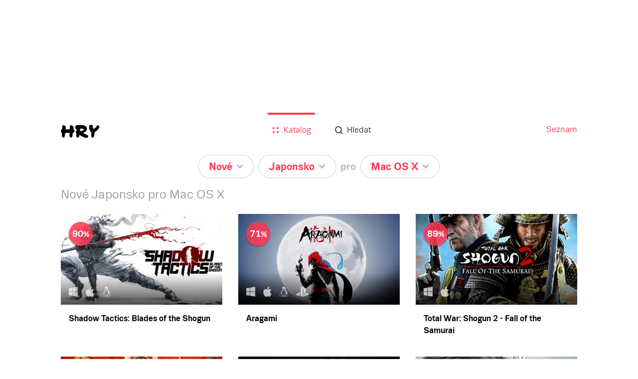

--- FILE ---
content_type: text/html; charset=utf-8
request_url: https://hry.seznam.cz/filtr/nove-pridane/japonsko/macosx
body_size: 35749
content:
<!doctype html>
<html><head><meta charSet="utf-8"/><meta http-equiv="X-UA-Compatible" content="IE=edge"/><meta name="description" content="Hrejte nové Japonsko pro Mac OS X: Shadow Tactics: Blades of the Shogun (90%), Aragami (71%), Total War: Shogun 2 - Fall of the Samurai (89%), Total War: Shogun 2 (90%), Skulls of the Shogun (75%)"/><meta name="keywords" content="hry, hry.cz, hry.seznam.cz"/><meta property="og:title" content="Nové Japonsko pro Mac OS X - hry.seznam.cz"/><meta property="og:description" content="Hrejte nové Japonsko pro Mac OS X: Shadow Tactics: Blades of the Shogun (90%), Aragami (71%), Total War: Shogun 2 - Fall of the Samurai (89%), Total War: Shogun 2 (90%), Skulls of the Shogun (75%)"/><meta property="og:type" content="website"/><meta property="og:url" content="https://hry.seznam.cz/filtr/nove-pridane/japonsko/macosx"/><meta property="og:image" content="https://hry.seznam.cz/static/img/hry-share.png"/><link rel="apple-touch-icon" sizes="57x57" href="/static/img/favicons/apple-touch-icon-57x57.png"/><link rel="apple-touch-icon" sizes="60x60" href="/static/img/favicons/apple-touch-icon-60x60.png"/><link rel="apple-touch-icon" sizes="72x72" href="/static/img/favicons/apple-touch-icon-72x72.png"/><link rel="apple-touch-icon" sizes="76x76" href="/static/img/favicons/apple-touch-icon-76x76.png"/><link rel="icon" type="image/png" href="/static/img/favicons/favicon-32x32.png" sizes="32x32"/><link rel="icon" type="image/png" href="/static/img/favicons/favicon-96x96.png" sizes="96x96"/><link rel="icon" type="image/png" href="/static/img/favicons/favicon-16x16.png" sizes="16x16"/><link rel="manifest" href="/static/img/favicons/manifest.json"/><link rel="shortcut icon" href="/static/img/favicons/favicon.ico"/><meta name="msapplication-TileColor" content="#da532c"/><meta name="msapplication-config" content="/static/img/favicons/browserconfig.xml"/><meta name="theme-color" content="#ffffff"/><meta name="referrer" content="always"/><meta name="viewport" content="width=device-width, initial-scale=1"/><meta name="robots" content="index,follow"/><link rel="stylesheet" href="/static/css/app.bundle.min.css?version=1762260300000"/><link rel="canonical" href="https://hry.seznam.cz/filtr/nove-pridane/japonsko/macosx"/><title>Nové Japonsko pro Mac OS X - hry.seznam.cz</title></head><body><div id="page"><div class="component-content-wrapper home-view"><div class="topBackground"><div class="defaultbackground"></div></div><div class="vendor-ratio"></div><div class="content"><div class="component-header"><div class="header-wrapper"><div class="header-wrapper-logo"><a href="https://hry.seznam.cz/" title="Hry.seznam.cz" class="header-logo"></a></div><div class="header-navigation"><a href="//seznam.cz" title="Seznam.cz" target="_blank" rel="noopener noreferrer">Seznam</a></div><div class="header-content"><div class="component-menu"><div class="menu-icon"><a href="#"><img class="open-icon" src="/static/img/menu/menu.svg" alt="Menu" title="Zobrazit menu"/><img class="close-icon" src="/static/img/menu/menu-close.svg" alt="Zavřít menu" title="Zavřít menu"/></a></div><ul class="menu"><li class="catalog active"><a href="https://hry.seznam.cz/"><img src="/static/img/menu/catalog.svg"/><img class="hover" src="/static/img/menu/catalog-hover.svg"/><span>Katalog</span></a></li><li class="search"><a href="https://hry.seznam.cz/vyhledavani"><img src="/static/img/menu/search.svg"/><img class="hover" src="/static/img/menu/search-hover.svg"/><span>Hledat</span></a></li></ul></div></div></div></div><div class="component-filter-sentence"><div><span class="preposition sort"><div class="button-wrapper"><div id="button-sortedTimeSpan" class="component-button noselect filter-button rounded-rectangle white-silver"><a href="https://hry.seznam.cz/filtr/nove-pridane/japonsko/macosx?opened=sortedTimeSpan"><span class="label">Nové</span><div class="arrow"></div></a></div><ul class="options sortedTimeSpan"><li class="child"><span class="link-wrapper"><a class="active" href="https://hry.seznam.cz/filtr/nove-pridane/japonsko/macosx" title="Nové">Nové</a></span></li><li class="child"><span class="link-wrapper"><a class="" href="https://hry.seznam.cz/filtr/ocekavane-hry/japonsko/macosx" title="Očekávané">Očekávané</a></span></li><li class="child"><span class="link-wrapper"><a class="" href="https://hry.seznam.cz/filtr/nejlepsi/japonsko/macosx" title="Nejlepší">Nejlepší</a></span></li><li class="child"><span class="link-wrapper"><a class="" href="https://hry.seznam.cz/filtr/nejlepsi-po-letech/japonsko/macosx" title="Nejlepší (seskupené po letech)">Nejlepší (seskupené po letech)</a></span></li></ul></div></span><span class="preposition category"><div class="button-wrapper"><div id="button-category" class="component-button noselect filter-button rounded-rectangle white-silver"><a href="https://hry.seznam.cz/filtr/nove-pridane/japonsko/macosx?opened=category"><span class="label">Japonsko</span><div class="arrow"></div></a></div><ul class="options category"><li class="child"><span class="link-wrapper"><a class="" href="https://hry.seznam.cz/filtr/nove-pridane/vsechny-hry/macosx" title="Všechny hry">Všechny hry</a></span></li><li class="parent"><span class="link-wrapper"><span title="Výběry">Výběry</span></span></li><li class="child"><span class="link-wrapper"><a class="" href="https://hry.seznam.cz/filtr/nove-pridane/deti-do-5/macosx" title="Pro děti do 5 let">Pro děti do 5 let</a></span></li><li class="child"><span class="link-wrapper"><a class="" href="https://hry.seznam.cz/filtr/nove-pridane/pro-celou-rodinu/macosx" title="Pro celou rodinu">Pro celou rodinu</a></span></li><li class="child"><span class="link-wrapper"><a class="" href="https://hry.seznam.cz/filtr/nove-pridane/stare-pecky/macosx" title="Staré pecky">Staré pecky</a></span></li><li class="child"><span class="link-wrapper"><a class="" href="https://hry.seznam.cz/filtr/nove-pridane/pro-vic/macosx" title="Více hráčů u jednoho zařízení">Více hráčů u jednoho zařízení</a></span></li><li class="child"><span class="link-wrapper"><a class="" href="https://hry.seznam.cz/filtr/nove-pridane/ze-starych-hrycz/macosx" title="Nejhranější na starých hry.cz">Nejhranější na starých hry.cz</a></span></li><li class="parent"><span class="link-wrapper"><span title="Podle žánru">Podle žánru</span></span></li><li class="child"><span class="link-wrapper"><a class="" href="https://hry.seznam.cz/filtr/nove-pridane/adventura/macosx" title="Adventura">Adventura</a></span></li><li class="child"><span class="link-wrapper"><a class="" href="https://hry.seznam.cz/filtr/nove-pridane/akcni/macosx" title="Akční">Akční</a></span></li><li class="child"><span class="link-wrapper"><a class="" href="https://hry.seznam.cz/filtr/nove-pridane/hlavolamy/macosx" title="Hlavolamy">Hlavolamy</a></span></li><li class="child"><span class="link-wrapper"><a class="" href="https://hry.seznam.cz/filtr/nove-pridane/rpg/macosx" title="RPG">RPG</a></span></li><li class="child"><span class="link-wrapper"><a class="" href="https://hry.seznam.cz/filtr/nove-pridane/logicka/macosx" title="Logické">Logické</a></span></li><li class="child"><span class="link-wrapper"><a class="" href="https://hry.seznam.cz/filtr/nove-pridane/simulace/macosx" title="Simulace">Simulace</a></span></li><li class="child"><span class="link-wrapper"><a class="" href="https://hry.seznam.cz/filtr/nove-pridane/strategie/macosx" title="Strategie">Strategie</a></span></li><li class="child"><span class="link-wrapper"><a class="" href="https://hry.seznam.cz/filtr/nove-pridane/sportovni/macosx" title="Sportovní">Sportovní</a></span></li><li class="child"><span class="link-wrapper"><a class="" href="https://hry.seznam.cz/filtr/nove-pridane/zavodni/macosx" title="Závodní">Závodní</a></span></li></ul></div></span><span class="preposition"><span class="pre">pro</span><div class="button-wrapper"><div id="button-platform" class="component-button noselect filter-button rounded-rectangle white-silver"><a href="https://hry.seznam.cz/filtr/nove-pridane/japonsko/macosx?opened=platform"><span class="label">Mac OS X</span><div class="arrow"></div></a></div><ul class="options platform"><li class="child"><span class="link-wrapper"><a class="" href="https://hry.seznam.cz/filtr/nove-pridane/japonsko/vsechna-zarizeni" title="Všechna zařízení">Všechna zařízení</a></span></li><li class="child"><span class="link-wrapper"><a class="" href="https://hry.seznam.cz/filtr/nove-pridane/japonsko/nintendo-switch-2" title="Nintendo Switch 2">Nintendo Switch 2</a></span></li><li class="parent"><span class="link-wrapper"><span title="Online">Online</span></span></li><li class="child"><span class="link-wrapper"><a class="" href="https://hry.seznam.cz/filtr/nove-pridane/japonsko/prohlizec" title="Prohlížeč (online hry)">Prohlížeč (online hry)</a></span></li><li class="parent"><span class="link-wrapper"><span title="Mobilní zařízení">Mobilní zařízení</span></span></li><li class="child"><span class="link-wrapper"><a class="" href="https://hry.seznam.cz/filtr/nove-pridane/japonsko/android" title="Android">Android</a></span></li><li class="child"><span class="link-wrapper"><a class="" href="https://hry.seznam.cz/filtr/nove-pridane/japonsko/iOS" title="iOS (iPhone, iPad)">iOS (iPhone, iPad)</a></span></li><li class="child"><span class="link-wrapper"><a class="" href="https://hry.seznam.cz/filtr/nove-pridane/japonsko/windows-phone" title="Windows Phone">Windows Phone</a></span></li><li class="parent"><span class="link-wrapper"><span title="Počítač">Počítač</span></span></li><li class="child"><span class="link-wrapper"><a class="" href="https://hry.seznam.cz/filtr/nove-pridane/japonsko/windows" title="Windows">Windows</a></span></li><li class="child"><span class="link-wrapper"><a class="active" href="https://hry.seznam.cz/filtr/nove-pridane/japonsko/macosx" title="Mac OS X">Mac OS X</a></span></li><li class="child"><span class="link-wrapper"><a class="" href="https://hry.seznam.cz/filtr/nove-pridane/japonsko/linux" title="Linux">Linux</a></span></li><li class="parent"><span class="link-wrapper"><span title="Konzole">Konzole</span></span></li><li class="child"><span class="link-wrapper"><a class="" href="https://hry.seznam.cz/filtr/nove-pridane/japonsko/ps5" title="PlayStation 5">PlayStation 5</a></span></li><li class="child"><span class="link-wrapper"><a class="" href="https://hry.seznam.cz/filtr/nove-pridane/japonsko/playstation-4" title="PlayStation 4">PlayStation 4</a></span></li><li class="child"><span class="link-wrapper"><a class="" href="https://hry.seznam.cz/filtr/nove-pridane/japonsko/playstation-3" title="PlayStation 3">PlayStation 3</a></span></li><li class="child"><span class="link-wrapper"><a class="" href="https://hry.seznam.cz/filtr/nove-pridane/japonsko/playstation-2" title="PlayStation 2">PlayStation 2</a></span></li><li class="child"><span class="link-wrapper"><a class="" href="https://hry.seznam.cz/filtr/nove-pridane/japonsko/xsex" title="Xbox Series X">Xbox Series X</a></span></li><li class="child"><span class="link-wrapper"><a class="" href="https://hry.seznam.cz/filtr/nove-pridane/japonsko/xbox-one" title="Xbox One">Xbox One</a></span></li><li class="child"><span class="link-wrapper"><a class="" href="https://hry.seznam.cz/filtr/nove-pridane/japonsko/xbox-360" title="Xbox 360">Xbox 360</a></span></li><li class="child"><span class="link-wrapper"><a class="" href="https://hry.seznam.cz/filtr/nove-pridane/japonsko/wii-u" title="Wii U">Wii U</a></span></li><li class="child"><span class="link-wrapper"><a class="" href="https://hry.seznam.cz/filtr/nove-pridane/japonsko/3ds" title="3DS">3DS</a></span></li><li class="child"><span class="link-wrapper"><a class="" href="https://hry.seznam.cz/filtr/nove-pridane/japonsko/vita" title="PS Vita">PS Vita</a></span></li><li class="child"><span class="link-wrapper"><a class="" href="https://hry.seznam.cz/filtr/nove-pridane/japonsko/switch" title="Nintendo Switch">Nintendo Switch</a></span></li></ul></div></span></div></div><div class="component-games-grid"><h1 class="">Nové Japonsko pro Mac OS X</h1><div class="cells"><div class="component-game-preview"><a href="https://hry.seznam.cz/hra/shadow-tactics-blades-of-the-shogun"><div class="image"><img src="https://d31-a.sdn.cz/d_31/c_img_G_F/Hntt.jpeg?fl=res,508,286,3" alt="Shadow Tactics: Blades of the Shogun"/><div class="platforms"><img class="platform ico" src="https://d31-a.sdn.cz/d_31/d_15090901/img/27/183x198_jO9tMK.png?fl=res,,40,3" alt="Windows" title="Windows"/><img class="platform ico" src="https://d31-a.sdn.cz/d_31/d_15090900/img/67/159x189_TRb1oG.png?fl=res,,40,3" alt="Mac OS X" title="Mac OS X"/><img class="platform ico" src="https://d31-a.sdn.cz/d_31/d_15092305/img/42/255x300_EpgNHo.png?fl=res,,40,3" alt="Linux" title="Linux"/></div></div><div class="info"><span class="title">Shadow Tactics: Blades of the Shogun</span></div><div class="rating best">90</div><div class="loading hidden"><div class="component-pizza-loader white-contrast"><span></span><span></span><span></span><span></span><span></span></div></div></a></div><div class="component-game-preview"><a href="https://hry.seznam.cz/hra/aragami"><div class="image"><img src="https://d31-a.sdn.cz/d_31/c_img_E_F/TVzT.jpeg?fl=res,508,286,3" alt="Aragami"/><div class="platforms"><img class="platform ico" src="https://d31-a.sdn.cz/d_31/d_15090901/img/27/183x198_jO9tMK.png?fl=res,,40,3" alt="Windows" title="Windows"/><img class="platform ico" src="https://d31-a.sdn.cz/d_31/d_15090900/img/67/159x189_TRb1oG.png?fl=res,,40,3" alt="Mac OS X" title="Mac OS X"/><img class="platform ico" src="https://d31-a.sdn.cz/d_31/d_15092305/img/42/255x300_EpgNHo.png?fl=res,,40,3" alt="Linux" title="Linux"/><img class="platform ico" src="https://d31-a.sdn.cz/d_31/d_15090983/img/12/191x150_JDpoTO.png?fl=res,,40,3" alt="PlayStation 4" title="PlayStation 4"/></div></div><div class="info"><span class="title">Aragami</span></div><div class="rating best">71</div><div class="loading hidden"><div class="component-pizza-loader white-contrast"><span></span><span></span><span></span><span></span><span></span></div></div></a></div><div class="component-game-preview"><a href="https://hry.seznam.cz/hra/total-war-shogun-2-fall-of-the-samurai"><div class="image"><img src="https://d31-a.sdn.cz/d_31/c_F_B/Obv0.jpeg?fl=res,508,286,3" alt="Total War: Shogun 2 - Fall of the Samurai"/><div class="platforms"><img class="platform ico" src="https://d31-a.sdn.cz/d_31/d_15090901/img/27/183x198_jO9tMK.png?fl=res,,40,3" alt="Windows" title="Windows"/><img class="platform ico" src="https://d31-a.sdn.cz/d_31/d_15090900/img/67/159x189_TRb1oG.png?fl=res,,40,3" alt="Mac OS X" title="Mac OS X"/></div></div><div class="info"><span class="title">Total War: Shogun 2 - Fall of the Samurai</span></div><div class="rating best">89</div><div class="loading hidden"><div class="component-pizza-loader white-contrast"><span></span><span></span><span></span><span></span><span></span></div></div></a></div><div class="component-game-preview"><a href="https://hry.seznam.cz/hra/total-war-shogun-2"><div class="image"><img src="https://d31-a.sdn.cz/d_31/d_15101786/img/89/700x280_SBkyMS.jpg?fl=res,508,286,3" alt="Total War: Shogun 2"/><div class="platforms"><img class="platform ico" src="https://d31-a.sdn.cz/d_31/d_15090901/img/27/183x198_jO9tMK.png?fl=res,,40,3" alt="Windows" title="Windows"/><img class="platform ico" src="https://d31-a.sdn.cz/d_31/d_15090900/img/67/159x189_TRb1oG.png?fl=res,,40,3" alt="Mac OS X" title="Mac OS X"/></div></div><div class="info"><span class="title">Total War: Shogun 2</span></div><div class="rating best">90</div><div class="loading hidden"><div class="component-pizza-loader white-contrast"><span></span><span></span><span></span><span></span><span></span></div></div></a></div><div class="component-game-preview"><a href="https://hry.seznam.cz/hra/skulls-of-the-shogun"><div class="image"><img src="https://d31-a.sdn.cz/d_31/d_16021239/img/77/578x322_logrRL.jpg?fl=res,508,286,3" alt="Skulls of the Shogun"/><div class="platforms"><img class="platform ico" src="https://d31-a.sdn.cz/d_31/d_15090905/img/49/109x123_E3EkKu.png?fl=res,,40,3" alt="Android" title="Android"/><img class="platform ico" src="https://d31-a.sdn.cz/d_31/d_15090971/img/60/159x189_PsmC2p.png?fl=res,,40,3" alt="iOS (iPhone, iPad)" title="iOS (iPhone, iPad)"/><img class="platform ico" src="https://d31-a.sdn.cz/d_31/d_15090998/img/72/183x198_86J_eM.png?fl=res,,40,3" alt="Windows Phone" title="Windows Phone"/><img class="platform ico" src="https://d31-a.sdn.cz/d_31/d_15090901/img/27/183x198_jO9tMK.png?fl=res,,40,3" alt="Windows" title="Windows"/><img class="platform ico" src="https://d31-a.sdn.cz/d_31/d_15090900/img/67/159x189_TRb1oG.png?fl=res,,40,3" alt="Mac OS X" title="Mac OS X"/><img class="platform ico" src="https://d31-a.sdn.cz/d_31/d_15092305/img/42/255x300_EpgNHo.png?fl=res,,40,3" alt="Linux" title="Linux"/><img class="platform ico" src="https://d31-a.sdn.cz/d_31/d_15090983/img/12/191x150_JDpoTO.png?fl=res,,40,3" alt="PlayStation 4" title="PlayStation 4"/><img class="platform ico" src="https://d31-a.sdn.cz/d_31/d_15090943/img/64/203x203_KcQpU4.png?fl=res,,40,3" alt="Xbox 360" title="Xbox 360"/></div></div><div class="info"><span class="title">Skulls of the Shogun</span></div><div class="rating best">75</div><div class="loading hidden"><div class="component-pizza-loader white-contrast"><span></span><span></span><span></span><span></span><span></span></div></div></a></div><div class="component-game-preview"><a href="https://hry.seznam.cz/hra/metal-gear-rising-revengeance"><div class="image"><img src="https://d31-a.sdn.cz/d_31/d_16012669/img/74/570x300_CxTIES.jpg?fl=res,508,286,3" alt="Metal Gear Rising: Revengeance"/><div class="platforms"><img class="platform ico" src="https://d31-a.sdn.cz/d_31/d_15090901/img/27/183x198_jO9tMK.png?fl=res,,40,3" alt="Windows" title="Windows"/><img class="platform ico" src="https://d31-a.sdn.cz/d_31/d_15090900/img/67/159x189_TRb1oG.png?fl=res,,40,3" alt="Mac OS X" title="Mac OS X"/><img class="platform ico" src="https://d31-a.sdn.cz/d_31/d_15090900/img/82/191x150_nY5ZjK.png?fl=res,,40,3" alt="PlayStation 3" title="PlayStation 3"/><img class="platform ico" src="https://d31-a.sdn.cz/d_31/d_15090943/img/64/203x203_KcQpU4.png?fl=res,,40,3" alt="Xbox 360" title="Xbox 360"/></div></div><div class="info"><span class="title">Metal Gear Rising: Revengeance</span></div><div class="rating best">83</div><div class="loading hidden"><div class="component-pizza-loader white-contrast"><span></span><span></span><span></span><span></span><span></span></div></div></a></div></div><div class="no-games"><div class="sentence">Víc her pro tento filtr není dostupných.</div><div><h2>Upravte si filtr třeba takhle:</h2>Nové<!-- --> <span>hry <div class="component-button reset-button rounded-rectangle-small white-silver"><a href="https://hry.seznam.cz/"><span class="label">všech žánrů</span></a></div></span> pro <div class="component-button reset-button rounded-rectangle-small white-silver"><a href="https://hry.seznam.cz/"><span class="label">všechna zařízení</span></a></div></div></div></div><div class="rectangle-advert-container"><div></div></div><footer class="component-footer"><p class="links"><span class="item"><a class="link" rel="noopener noreferrer" target="_blank" href="https://o.seznam.cz">O nás</a></span><span class="item"><a class="link" rel="noopener noreferrer" target="_blank" href="https://kariera.seznam.cz">Kariéra</a></span><span class="item"><a class="link" rel="noopener noreferrer" href="#">Nastavení personalizace</a></span><span class="item"><a class="link" rel="noopener noreferrer" target="_blank" href="https://seznam.cz/reklama/cz/obsahovy-web/sluzba-hry">Reklama</a></span><span class="item"><a class="link" rel="noopener noreferrer" target="_blank" href="https://imajs.io">IMAjs.io</a></span></p><p class="copyright"><span>Copyright © 1996–</span><span>2026</span><span>, Seznam.cz, a.s.</span></p></footer></div></div></div><script id="revivalSettings">
			(function(root) {
				root.$Debug = false;
				root.$IMA = root.$IMA || {};
				$IMA.Cache = {"http.get:https://hry.seznam.cz/api/v1/banners/random?{}":{"value":{"status":200,"body":{"_id":"56791e5b9df70c08260c7ae8","_created":"2015-12-22 10:56:43","_updated":"2015-12-22 10:56:43","_etag":"55e29f64da55279effd4a20bf8a6d89998dd4fc6","name":"Zaklínač 3: Divoký hon","image":{"url":"https://d31-a.sdn.cz/d_31/d_15122253/img/52/1920x468_mxQkF9.png","itemType":"image","itemId":"56791e5b9df70c08260c7ae7"},"url":"https://hry.seznam.cz/hra/zaklinac-3-divoky-hon"},"params":{"method":"get","url":"https://hry.seznam.cz/api/v1/banners/random","transformedUrl":"https://hry.seznam.cz/api/v1/banners/random","data":{},"options":{"timeout":12000,"repeatRequest":1,"ttl":0,"headers":{"Accept":"application/json","Accept-Language":"cs","Content-Type":""},"cache":true}},"headers":{"access-control-allow-headers":"Accept, Authorization, Content-Type, Origin, X-Requested-With","access-control-allow-methods":"DELETE, GET, HEAD, OPTIONS, POST, PUT","access-control-allow-origin":"*","connection":"close","content-encoding":"gzip","content-type":"application/json","date":"Mon, 19 Jan 2026 12:07:47 GMT","etag":"W/\"55e29f64da55279effd4a20bf8a6d89998dd4fc6\"","server":"envoy","set-cookie":"sznlbr=d2086a55ff5924b1a9d0333f4b1054727b5099f64ddf88db827d7640e4faa090; HttpOnly; Secure; Max-Age=86400; Path=/","transfer-encoding":"chunked","vary":"Accept-Encoding","x-envoy-upstream-service-time":"9"},"headersRaw":{},"cached":true},"ttl":60000},"http.get:https://hry.seznam.cz/api/v1/abtests?{}":{"value":{"status":200,"body":{"_items":[],"_meta":{"limit":18,"offset":0,"count":0,"nextItems":false,"previousItems":false}},"params":{"method":"get","url":"https://hry.seznam.cz/api/v1/abtests","transformedUrl":"https://hry.seznam.cz/api/v1/abtests","data":{},"options":{"timeout":12000,"repeatRequest":1,"ttl":0,"headers":{"Accept":"application/json","Accept-Language":"cs","Content-Type":""},"cache":true}},"headers":{"access-control-allow-headers":"Accept, Authorization, Content-Type, Origin, X-Requested-With","access-control-allow-methods":"DELETE, GET, HEAD, OPTIONS, POST, PUT","access-control-allow-origin":"*","connection":"close","content-encoding":"gzip","content-type":"application/json","date":"Mon, 19 Jan 2026 12:07:47 GMT","etag":"W/\"3c0c1cad0df7b0e3d0326ae6bc85ee2c8a2b3f63\"","server":"envoy","set-cookie":"sznlbr=d2086a55ff5924b1a9d0333f4b1054727b5099f64ddf88db827d7640e4faa090; HttpOnly; Secure; Max-Age=86400; Path=/","transfer-encoding":"chunked","vary":"Accept-Encoding","x-envoy-upstream-service-time":"12"},"headersRaw":{},"cached":true},"ttl":60000},"http.get:https://hry.seznam.cz/api/v1/filter?{\"platformString\":\"os x\"}":{"value":{"status":200,"body":{"categories":[{"_id":"55c8b1a9b9cb510005654c3b","name":"postapokalyptická","_created":"2015-08-10 16:14:01","default":false,"_etag":"d790d757848e1b82581abfbcada86f5a2881336a","visibleInFilter":false,"parent":"","slug":"postapokalypticka","importId":-146623,"_updated":"2016-10-06 16:52:02"},{"_id":"55c8b1a9b9cb510005654c4b","name":"vikingové","_created":"2015-08-10 16:14:01","default":false,"_etag":"e0c007c391170c6104706b3485b3c0e4c3fd8818","visibleInFilter":false,"parent":"","slug":"vikingove","importId":-154681,"_updated":"2016-10-06 16:52:02"},{"_id":"55c8b1a9b9cb510005654c41","name":"film noir","_created":"2015-08-10 16:14:01","default":false,"_etag":"1faef7fd55390f31f1729a56c46b7219aac24225","visibleInFilter":false,"parent":"","slug":"film-noir","importId":-145276,"_updated":"2016-10-06 16:52:02"},{"_id":"55c8b1a9b9cb510005654c5d","name":"ponorky","_created":"2015-08-10 16:14:01","default":false,"_etag":"18ed7e75e632cb2ae719ed8ee14192572ff2e169","visibleInFilter":false,"parent":"","slug":"ponorky","importId":-146677,"_updated":"2016-10-06 16:52:02"},{"_id":"55c8b1a9b9cb510005654c7e","name":"remake","_created":"2015-08-10 16:14:01","default":false,"_etag":"7a54b95c84c7eeeed4e0d5e9d597b031f7ae89a4","visibleInFilter":false,"parent":"","slug":"remake","importId":-146058,"_updated":"2016-10-06 16:52:02"},{"_id":"55c8b1a9b9cb510005654c3d","name":"early access","_created":"2015-08-10 16:14:01","default":false,"_etag":"862dd0956b46f9224c3c08d101e50a9ebaf2ed8f","visibleInFilter":false,"parent":"","slug":"early-access","importId":-146656,"_updated":"2016-10-06 16:52:02"},{"_id":"55c8b1a9b9cb510005654c54","name":"karetní","_created":"2015-08-10 16:14:01","default":false,"_etag":"ae21d6ba8cc24a0519b0dd612d6dd18fb33d9242","visibleInFilter":false,"parent":"","slug":"karetni","importId":-146649,"_updated":"2016-10-06 16:52:02"},{"_id":"55c8b1a9b9cb510005654c66","name":"fotbal","_created":"2015-08-10 16:14:01","default":false,"_etag":"e8a454eb6763b254e9a72bdf744b4d595a564f50","visibleInFilter":false,"parent":"","slug":"fotbal","importId":-11727,"_updated":"2016-10-06 16:52:02"},{"_id":"55c8b1a9b9cb510005654c7b","name":"hack","_created":"2015-08-10 16:14:01","default":false,"_etag":"ca814063f9c1cc0dc4ed7df431fc193efe42342e","visibleInFilter":false,"parent":"","slug":"hack","importId":-146739,"_updated":"2016-10-06 16:52:02"},{"_id":"55c8b1a9b9cb510005654c5e","name":"horor","_created":"2015-08-10 16:14:01","default":false,"_etag":"5c85c41b62a1096f73b77ae3872d57fa981c4cc9","visibleInFilter":false,"parent":"","slug":"horor","importId":-143462,"_updated":"2016-10-06 16:52:02"},{"_id":"55c8b1a9b9cb510005654c61","name":"hybridní hra","_created":"2015-08-10 16:14:01","default":false,"_etag":"f578f8473093f51fe9a6615255ff662d1c2d0520","visibleInFilter":false,"parent":"","slug":"hybridni-hra","importId":-146801,"_updated":"2016-10-06 16:52:02"},{"_id":"55c8b1a9b9cb510005654c6e","name":"tenis","_created":"2015-08-10 16:14:01","default":false,"_etag":"6163e61577a47e726683a46473f374009cc27116","visibleInFilter":false,"parent":"","slug":"tenis","importId":-23031,"_updated":"2016-10-06 16:52:02"},{"_id":"55c8b1a9b9cb510005654c6b","name":"historická","_created":"2015-08-10 16:14:01","default":false,"_etag":"9c52367523cc9f263e0156294e1406c09f4eaa4b","visibleInFilter":false,"parent":"","slug":"historicka","importId":-146607,"_updated":"2016-10-06 16:52:02"},{"_id":"55c8b1a9b9cb510005654c62","name":"sociální platforma","_created":"2015-08-10 16:14:01","default":false,"_etag":"d86ed31c96d332c59af4b95b32e3d44b459cef58","visibleInFilter":false,"parent":"","slug":"socialni-platforma","importId":-146952,"_updated":"2016-10-06 16:52:02"},{"_id":"55c8b1a9b9cb510005654c52","name":"The walking dead","_created":"2015-08-10 16:14:01","default":false,"_etag":"da10644e8c605feecdae366d3616238d0705e465","visibleInFilter":false,"parent":"","slug":"the-walking-dead","importId":-158996,"_updated":"2016-10-06 16:52:02"},{"_id":"55c8b1a9b9cb510005654c50","name":"Indie","_created":"2015-08-10 16:14:01","default":false,"_etag":"a469ac01986c3834e167d4996e9abf398067a3f9","visibleInFilter":false,"parent":"","slug":"indie","importId":-1200,"_updated":"2016-10-06 16:52:02"},{"_id":"55c8b1a9b9cb510005654c85","name":"World of Warcraft","_created":"2015-08-10 16:14:01","default":false,"_etag":"8aff340f4855aa61d8b79f2d02ab9aa8cd85a0c0","visibleInFilter":false,"parent":"","slug":"world-of-warcraft","importId":-146632,"_updated":"2016-10-06 16:52:02"},{"_id":"55c8b1a9b9cb510005654c84","name":"edutainment","_created":"2015-08-10 16:14:01","default":false,"_etag":"72501fa0db2434c79487d56ddb692b859e238249","visibleInFilter":false,"parent":"","slug":"edutainment","importId":-146760,"_updated":"2016-10-06 16:52:02"},{"_id":"55c8b1aab9cb510005654d00","name":"viking","_created":"2015-08-10 16:14:02","default":false,"_etag":"97b993cb1d2e9d2ee53d1c3e22dfeaaf323e7584","visibleInFilter":false,"parent":"","slug":"viking","importId":-146722,"_updated":"2016-10-06 16:52:02"},{"_id":"55c8b1aab9cb510005654d14","name":"rozšířená realita","_created":"2015-08-10 16:14:02","default":false,"_etag":"1719c07ba013fea0c2d283037a7feec0441e7947","visibleInFilter":false,"parent":"","slug":"rozsirena-realita","importId":-146769,"_updated":"2016-10-06 16:52:02"},{"_id":"55c8b1aab9cb510005654cf1","name":"zrušené","_created":"2015-08-10 16:14:02","default":false,"_etag":"3b737ab3f71d39604ef4d021d8f0ca0dc9a82335","visibleInFilter":false,"parent":"","slug":"zrusene","importId":-146836,"_updated":"2016-10-06 16:52:02"},{"_id":"55c8b1aab9cb510005654d07","name":"Vietnam","_created":"2015-08-10 16:14:02","default":false,"_etag":"e0813fc490f4697e4e8da7aecef969959b284ad2","visibleInFilter":false,"parent":"","slug":"vietnam","importId":-3174,"_updated":"2016-10-06 16:52:02"},{"_id":"55c8b1aab9cb510005654d18","name":"filmová hra","_created":"2015-08-10 16:14:02","default":false,"_etag":"ec15794278c3eeb63aae16d697bcb8ff87e9ae4e","visibleInFilter":false,"parent":"","slug":"filmova-hra","importId":-146713,"_updated":"2016-10-06 16:52:02"},{"_id":"56199f7012ea062ca632e14c","name":"námořní","default":false,"visibleInFilter":false,"nameInFilter":"","_etag":"2c8b984f5e213c2279e8ff851bad1f63c76c26fe","slug":"namorni","parent":"","_created":"2015-10-11 01:29:52","_updated":"2016-10-06 16:52:02"},{"_id":"56548d7c5f671c0071761d74","_etag":"0066dc65860934dc334b9226115ae6047968b003","parent":"","default":false,"nameInFilter":"","slug":"zemepis","name":"Zeměpis","_created":"2015-11-24 17:17:00","visibleInFilter":false,"_updated":"2016-10-06 16:52:02"},{"_id":"55c8b1a9b9cb510005654c9d","name":"vesmírný simulátor","_created":"2015-08-10 16:14:01","default":false,"_etag":"4949b1b05b584098f7be098d035d9f52ca178b43","visibleInFilter":false,"parent":"","slug":"vesmirny-simulator","importId":-157839,"_updated":"2016-10-06 16:52:02"},{"_id":"55c8b1a9b9cb510005654ca7","name":"Littlebigplanet","_created":"2015-08-10 16:14:01","default":false,"_etag":"2ffc6d6da6cbd6df6526c62860e48e95097831b1","visibleInFilter":false,"parent":"","slug":"littlebigplanet","importId":-147243,"_updated":"2016-10-06 16:52:02"},{"_id":"55c8b1aab9cb510005654d05","name":"hudební","_created":"2015-08-10 16:14:02","default":false,"_etag":"813fafb42a41514138a12f2a6f44f0a2dbef7c22","visibleInFilter":false,"parent":"","slug":"hudebni","importId":14,"_updated":"2016-10-06 16:52:02"},{"_id":"55c8b1aab9cb510005654d10","name":"LEGO","_created":"2015-08-10 16:14:02","default":false,"_etag":"0f1c68cdb080575bdbe0a224178f109442f86b5c","visibleInFilter":false,"parent":"","slug":"lego","importId":-15564,"_updated":"2016-10-06 16:52:02","nameInFilter":""},{"_id":"55faedac5a6864021a314870","name":"explorativní","default":false,"visibleInFilter":false,"_etag":"39199cf09c95ca05d67eed848a04e043031597a6","parent":"","nameInFilter":"","_created":"2015-09-17 18:43:24","slug":"explorativni","_updated":"2016-10-06 16:52:02"},{"_id":"56178d1712ea061cc832e14c","name":"anime","default":false,"visibleInFilter":false,"nameInFilter":"","_etag":"bae9720bec0445f1e38bd58119a4aecbb3f891fa","slug":"anime","parent":"","_created":"2015-10-09 11:47:03","_updated":"2016-10-06 16:52:02"},{"_id":"55c8b1a9b9cb510005654cab","name":"crowdfunding","_created":"2015-08-10 16:14:01","default":false,"_etag":"8c72408786b16aa69a0206cef0e41578b914d608","visibleInFilter":false,"parent":"","slug":"crowdfunding","importId":-146634,"_updated":"2016-10-06 16:52:02"},{"_id":"55c8b1aab9cb510005654cf4","name":"Kinect Sports","_created":"2015-08-10 16:14:02","default":false,"_etag":"4391215f110eaed95925b491c9a9d9bd4f6d0cbd","visibleInFilter":false,"parent":"","slug":"kinect-sports","importId":-147918,"_updated":"2016-10-06 16:52:02"},{"_id":"55c8b1aab9cb510005654d1b","name":"off-road","_created":"2015-08-10 16:14:02","default":false,"_etag":"1c814178dbc6d0cfe08c2ebcf71e8912523a37cc","visibleInFilter":false,"parent":"","slug":"off-road","importId":-146950,"_updated":"2016-10-06 16:52:02"},{"_id":"55c8b1aab9cb510005654d38","name":"bůh","_created":"2015-08-10 16:14:02","default":false,"_etag":"786a12ead6587b5f96ac6a607ea2f71e337d406b","visibleInFilter":false,"parent":"","slug":"buh","importId":-17797,"_updated":"2016-10-06 16:52:02"},{"_id":"560d1a90f4abe60233d4f56a","default":false,"visibleInFilter":false,"_created":"2015-10-01 13:35:44","name":"Star Wars","nameInFilter":"","_etag":"213d893a814783676915e415b4a97c74807d2137","slug":"starwars","parent":"","_updated":"2016-10-06 16:52:02"},{"_id":"55c8b1a9b9cb510005654cca","name":"komiks","_created":"2015-08-10 16:14:01","default":false,"_etag":"96c9796042229967fc329ed86d82645ebd0a51de","visibleInFilter":false,"parent":"","slug":"komiks","importId":-7647,"_updated":"2016-10-06 16:52:02"},{"_id":"55c8b1aab9cb510005654ceb","name":"Theatre of War","_created":"2015-08-10 16:14:02","default":false,"_etag":"cc49c9cf657ce803d9cba99a9f60576c788793fe","visibleInFilter":false,"parent":"","slug":"theatre-of-war","importId":-147817,"_updated":"2016-10-06 16:52:02"},{"_id":"55c8b1aab9cb510005654d3f","name":"vesmír","_created":"2015-08-10 16:14:02","default":false,"_etag":"1710bb437d7eee951407857fb55e26565877bd04","visibleInFilter":false,"parent":"","slug":"vesmir","importId":-1120,"_updated":"2016-10-06 16:52:02"},{"_id":"5609529b4b0ab200f10141e5","_created":"2015-09-28 16:45:47","slug":"mahjong","name":"mahjong","default":false,"visibleInFilter":false,"nameInFilter":"","parent":"","_etag":"d21fea900fcf74dbf23ea5910a4d14e31c342783","_updated":"2016-10-06 16:52:02"},{"_id":"568e5e0dd338e9010bad0409","visibleInFilter":false,"_updated":"2016-10-06 16:52:02","parent":"","default":false,"_etag":"6defd02860f60fe88bde6eb3be5813ec86d335c1","slug":"firstworldwar","name":"první světová válka","_created":"2016-01-07 13:46:05","nameInFilter":""},{"_id":"55df082b5f61050c9634f15c","_etag":"98d58958bb64d5b1a5984c23b5f4c09d02659bbc","slug":"kulecnik","default":false,"_created":"2015-08-27 14:52:59","name":"kulečník","nameInFilter":"","parent":"","visibleInFilter":false,"_updated":"2016-10-06 16:52:02"},{"_id":"563a415563f7840da127fbe4","visibleInFilter":false,"slug":"food","name":"Jídlo","_etag":"3b525c20eabe01481aad52bf2d059094ebcfd0ab","_updated":"2016-10-06 16:52:02","default":false,"_created":"2015-11-04 18:33:09","nameInFilter":"","parent":""},{"_id":"55c8b1aab9cb510005654cd5","name":"Uncharted","_created":"2015-08-10 16:14:02","default":false,"_etag":"09c5e262947981720920762d217414a5737ed6c1","visibleInFilter":false,"parent":"","slug":"uncharted","importId":-146787,"_updated":"2016-10-06 16:52:02"},{"_id":"55c8b1aab9cb510005654ce8","name":"komedie","_created":"2015-08-10 16:14:02","default":false,"_etag":"a62ebb1e8927ea478f4cda6379ac197e9db2c8dc","visibleInFilter":false,"parent":"","slug":"komedie","importId":-4836,"_updated":"2016-10-06 16:52:02"},{"_id":"55c8b1aab9cb510005654d06","name":"casual","_created":"2015-08-10 16:14:02","default":false,"_etag":"600b93cce7aa91247e6a7b8ee1e4c503b9f66422","visibleInFilter":false,"parent":"","slug":"casual","importId":-146734,"_updated":"2016-10-06 16:52:02"},{"_id":"561d4c9affe394020e873c5c","_created":"2015-10-13 20:25:30","_updated":"2016-10-06 16:52:02","parent":"","default":false,"slug":"endless-runner","_etag":"39e45eee05ba36813d812fcbf6c99b9ce21d675a","name":"Endless Runner","nameInFilter":"","visibleInFilter":false},{"_id":"561e56f8ffe39407d5873c5c","_created":"2015-10-14 15:22:00","_updated":"2016-10-06 16:52:02","parent":"","default":false,"slug":"vedomostni","_etag":"5284a882938b6a3f0abe2f4e4e7ba0b68d5b7f14","name":"vědomostní","nameInFilter":"","visibleInFilter":false},{"_id":"55c8b1a9b9cb510005654ccd","name":"third person","_created":"2015-08-10 16:14:01","default":false,"_etag":"0489cdd0cc06e201491ba78c9ba497d9367353f1","visibleInFilter":false,"parent":"","slug":"third-person","importId":-146799,"_updated":"2016-10-06 16:52:02"},{"_id":"55c8b1aab9cb510005654cf5","name":"GTA","_created":"2015-08-10 16:14:02","default":false,"_etag":"7cfa5fed1ea767725a5560a91322a521f5474088","visibleInFilter":false,"parent":"","slug":"gta","importId":-146862,"_updated":"2016-10-06 16:52:02"},{"_id":"55c8b1a9b9cb510005654c99","name":"procedurálně generovaný obsah","_created":"2015-08-10 16:14:01","default":false,"_etag":"7e5507af0c6c30fc0e3734a7a989f4806ee9fe23","visibleInFilter":false,"parent":"","slug":"proceduralne-generovany-obsah","importId":-146672,"_updated":"2016-10-06 16:52:02"},{"_id":"55c8b1a9b9cb510005654cbd","name":"Kickstarter","_created":"2015-08-10 16:14:01","default":false,"_etag":"83be87885edefb5084ca9c3220090986f45370bb","visibleInFilter":false,"parent":"","slug":"kickstarter","importId":-146608,"_updated":"2016-10-06 16:52:02"},{"_id":"55c8b1aab9cb510005654cd2","name":"licence","_created":"2015-08-10 16:14:02","default":false,"_etag":"aaa1533ce368a80ee1142ca6ee2e66e6371c1af4","visibleInFilter":false,"parent":"","slug":"licence","importId":-12349,"_updated":"2016-10-06 16:52:02"},{"_id":"55c8b1aab9cb510005654ce5","name":"otevřený svět","_created":"2015-08-10 16:14:02","default":false,"_etag":"dc63a37dd0ce3f395bf61c960c7692ab7508a048","visibleInFilter":false,"parent":"","slug":"otevreny-svet","importId":-157776,"_updated":"2016-10-06 16:52:02"},{"_id":"55c8b1aab9cb510005654d15","name":"koně","_created":"2015-08-10 16:14:02","default":false,"_etag":"e6a10299a518df9a927d09bf3f29f647b3762968","visibleInFilter":false,"parent":"","slug":"kone","importId":-16369,"_updated":"2016-10-06 16:52:02"},{"_id":"5770df74a96e7161a8f84325","parent":"","_created":"2016-06-27 10:10:28","slug":"https://www.engadget.com/2015/07/12/7-games-with-a-zen-state-of-mind/","visibleInFilter":false,"_etag":"f988161d13ea094822775e934847b9889824b270","_updated":"2016-10-06 16:52:02","default":false,"nameInFilter":"","name":"meditativní"},{"_id":"55c8b1aab9cb510005654ce7","name":"flashovka","_created":"2015-08-10 16:14:02","default":false,"_etag":"1d23080c2d3a87ebcb0cc7e08611c2b7095d839e","visibleInFilter":false,"parent":"","slug":"flashovka","importId":-146918,"_updated":"2016-10-06 16:52:02"},{"_id":"55c8b1aab9cb510005654d29","name":"Facebook","_created":"2015-08-10 16:14:02","default":false,"_etag":"5748f70bfd806d8c63cfd0caa061c45500e79ba8","visibleInFilter":false,"parent":"","slug":"facebook","importId":-690,"_updated":"2016-10-06 16:52:02"},{"_id":"55c8b1aab9cb510005654d25","name":"Terminator","_created":"2015-08-10 16:14:02","default":false,"_etag":"0bd7556c40848fccf5d94d40fdb5a6032991f91d","visibleInFilter":false,"parent":"","slug":"terminator","importId":-147437,"_updated":"2016-10-06 16:52:02"},{"_id":"55c8b1a9b9cb510005654cb3","name":"České hry 2013","_created":"2015-08-10 16:14:01","default":false,"_etag":"c0ccf1ca466771ae34c74a848c1df8caff774479","visibleInFilter":false,"parent":"","slug":"ceske-hry-2013","importId":-147077,"_updated":"2016-10-06 16:52:02"},{"_id":"55c8b1aab9cb510005654cd6","name":"King's Bounty","_created":"2015-08-10 16:14:02","default":false,"_etag":"3ff2f1955cc29324965fe51b760b10c84e434a52","visibleInFilter":false,"parent":"","slug":"king-s-bounty","importId":-147075,"_updated":"2016-10-06 16:52:02"},{"_id":"55c8b1a9b9cb510005654c4c","name":"bizár","_created":"2015-08-10 16:14:01","default":false,"_etag":"b9f81a8e70064a09d3862b4862e66c990a675ba3","visibleInFilter":false,"parent":"","slug":"bizar","importId":-146664,"_updated":"2016-10-06 16:52:02"},{"_id":"55c8b1a9b9cb510005654c6a","name":"Korejská válka","_created":"2015-08-10 16:14:01","default":false,"_etag":"49bbd90572f69ed90ddd40b9454c4a6cc374c790","visibleInFilter":false,"parent":"","slug":"korejska-valka","importId":-147814,"_updated":"2016-10-06 16:52:02"},{"_id":"55c8b1a9b9cb510005654c4d","name":"Budovatelská","_created":"2015-08-10 16:14:01","default":false,"_etag":"59c8500f293c169e468593e9e9f69e1cc11b9f68","visibleInFilter":false,"parent":"","slug":"budovatelska","importId":-146616,"nameInFilter":"","_updated":"2016-10-06 16:52:02"},{"_id":"55c8b1a9b9cb510005654c5b","name":"Just Dance","_created":"2015-08-10 16:14:01","default":false,"_etag":"91dd47e1cfef669226fa52c96b49fe291896594b","visibleInFilter":false,"parent":"","slug":"just-dance","importId":-147371,"_updated":"2016-10-06 16:52:02"},{"_id":"55c8b1a9b9cb510005654c75","name":"taneční","_created":"2015-08-10 16:14:01","default":false,"_etag":"73c5deef14b3bea43d2a05cf8798fdad7c9781a6","visibleInFilter":false,"parent":"","slug":"tanecni","importId":-146963,"_updated":"2016-10-06 16:52:02"},{"_id":"55c8b1a9b9cb510005654c71","name":"engine","_created":"2015-08-10 16:14:01","default":false,"_etag":"93e19112f1b0d57f48b857bc6b269f16b92b5f7e","visibleInFilter":false,"parent":"","slug":"engine","importId":-146775,"_updated":"2016-10-06 16:52:02"},{"_id":"55c8b1a9b9cb510005654c6c","name":"letecka","_created":"2015-08-10 16:14:01","default":false,"_etag":"958e8b9972a6f560d28297c87246aaed69eccd67","visibleInFilter":false,"parent":"","slug":"letecka","importId":-17099,"_updated":"2016-10-06 16:52:02"},{"_id":"55c8b1a9b9cb510005654c72","name":"rytmická","_created":"2015-08-10 16:14:01","default":false,"_etag":"15fb5b0d23db5e2ee552ad9e4c1283f8444954e2","visibleInFilter":false,"parent":"","slug":"rytmicka","importId":-146901,"_updated":"2016-10-06 16:52:02"},{"_id":"55c8b1a9b9cb510005654c81","name":"tiny build games","_created":"2015-08-10 16:14:01","default":false,"_etag":"66d72a0921158fe6ea902ee43a92bbc544c1c117","visibleInFilter":false,"parent":"","slug":"tiny-build-games","importId":-149070,"_updated":"2016-10-06 16:52:02"},{"_id":"55c8b1a9b9cb510005654c53","name":"dungeon","_created":"2015-08-10 16:14:01","default":false,"_etag":"e2d1de03f46d19d800858ff7d959d3da4033e3bb","visibleInFilter":false,"parent":"","slug":"dungeon","importId":-146638,"_updated":"2016-10-06 16:52:02"},{"_id":"55c8b1a9b9cb510005654c86","name":"Diablo","_created":"2015-08-10 16:14:01","default":false,"_etag":"d8b52b7397da4299b357236d45bb0d56d6d5b7dc","visibleInFilter":false,"parent":"","slug":"diablo","importId":-146653,"_updated":"2016-10-06 16:52:02"},{"_id":"55c8b1a9b9cb510005654c8c","name":"NHL","_created":"2015-08-10 16:14:01","default":false,"_etag":"41147c08ec34a7a9489038ab9dd57f375f2a2197","visibleInFilter":false,"parent":"","slug":"nhl","importId":-34150,"_updated":"2016-10-06 16:52:02"},{"_id":"55c8b1a9b9cb510005654cc3","name":"stealth","_created":"2015-08-10 16:14:01","default":false,"_etag":"233c30451e5edbf4a239d5491d8bad495d0d0e13","visibleInFilter":false,"parent":"","slug":"stealth","importId":-142776,"_updated":"2016-10-06 16:52:02"},{"_id":"55c8b1aab9cb510005654d0f","name":"středověk","_created":"2015-08-10 16:14:02","default":false,"_etag":"0dfb399d934e0e3824712c348e6d7fa8e9f186b4","visibleInFilter":false,"parent":"","slug":"stredovek","importId":-2504,"_updated":"2016-10-06 16:52:02"},{"_id":"55c8b1aab9cb510005654d16","name":"arkáda","_created":"2015-08-10 16:14:02","default":false,"_etag":"60ceaeda1354c35c86aaa49f01091fa80a20f276","visibleInFilter":false,"parent":"","slug":"arkada","importId":-146643,"_updated":"2016-10-06 16:52:02"},{"_id":"55eeccb25b685601a8bfc50d","_etag":"bf479f69489de4c1da7afcf28b908e782cfc13aa","_created":"2015-09-08 13:55:30","slug":"platby-uvnitr-hry","parent":"","default":false,"visibleInFilter":false,"name":"Platby uvnitř hry","nameInFilter":"","_updated":"2016-10-06 16:52:02"},{"_id":"57f665129ebd5bdc66000e31","_updated":"2016-10-06 16:52:02","parent":"","nameInFilter":"","name":"vojenské","_etag":"ab3deb563b98f3c8cf37dff889c4ee7b596f1fe4","_created":"2016-10-06 16:52:02","visibleInFilter":false,"default":false,"slug":"http://store.steampowered.com/tag/en/Military/#p=0&tab=NewReleases"},{"_id":"55c8b1aab9cb510005654ce3","name":"tower defense","_created":"2015-08-10 16:14:02","default":false,"_etag":"922cd2a0d551c442fe1401b435a8967a8cb42f31","visibleInFilter":false,"parent":"","slug":"tower-defense","importId":-146660,"_updated":"2016-10-06 16:52:02"},{"_id":"55c8b1aab9cb510005654cee","name":"sociální hry","_created":"2015-08-10 16:14:02","default":false,"_etag":"bee54b64408f2a092b524a52222d3751c8c6159e","visibleInFilter":false,"parent":"","slug":"socialni-hry","importId":-146928,"_updated":"2016-10-06 16:52:02"},{"_id":"55c8b1a9b9cb510005654cc0","name":"peklo","_created":"2015-08-10 16:14:01","default":false,"_etag":"d587763f9d118c623d46f00e9a60f597b1d4bcb0","visibleInFilter":false,"parent":"","slug":"peklo","importId":-1632,"_updated":"2016-10-06 16:52:02"},{"_id":"55c8b1aab9cb510005654d02","name":"retrofuturistická","_created":"2015-08-10 16:14:02","default":false,"_etag":"8979074290e73e111d815a51d27fc32d6df9542b","visibleInFilter":false,"parent":"","slug":"retrofuturisticka","importId":-146814,"_updated":"2016-10-06 16:52:02"},{"_id":"55c8b1aab9cb510005654d19","name":"Enigmatus","_created":"2015-08-10 16:14:02","default":false,"_etag":"d47061f27f149a4196b4d5e69ff8ed08563a2963","visibleInFilter":false,"parent":"","slug":"enigmatus","importId":-149069,"_updated":"2016-10-06 16:52:02"},{"_id":"5654807b10973901f16bcf9b","slug":"napostreh","parent":"","nameInFilter":"","default":false,"_etag":"2f26d11849374e98af0a2fb5f42d25d996198d6b","name":"Na postřeh","_updated":"2016-10-06 16:52:02","_created":"2015-11-24 16:21:31","visibleInFilter":false},{"_id":"55c8b1aab9cb510005654cf6","name":"Halo","_created":"2015-08-10 16:14:02","default":false,"_etag":"195db89c0a82872699cae1624ea814d5bdc22d88","visibleInFilter":false,"parent":"","slug":"halo","importId":-146673,"_updated":"2016-10-06 16:52:02"},{"_id":"55c8b1aab9cb510005654d1f","name":"japonský bizár","_created":"2015-08-10 16:14:02","default":false,"_etag":"c5fbfae7a31e3925ef459302b35c4c6f6ec83e22","visibleInFilter":false,"parent":"","slug":"japonsky-bizar","importId":-146686,"_updated":"2016-10-06 16:52:02"},{"_id":"55c8b1aab9cb510005654d30","name":"renesance","_created":"2015-08-10 16:14:02","default":false,"_etag":"ff874c88896732cd2c153df0d40da804aa5521df","visibleInFilter":false,"parent":"","slug":"renesance","importId":-147600,"_updated":"2016-10-06 16:52:02"},{"_id":"563f5b0463f78429ec27fbe4","visibleInFilter":false,"slug":"matchthree","name":"Spoj tři","_etag":"895137fe866e80d8de36a7969995be7474f4c9f8","_updated":"2016-10-06 16:52:02","default":false,"_created":"2015-11-08 15:24:04","nameInFilter":"","parent":""},{"_id":"55c8b1a9b9cb510005654c92","name":"Ultima Underword","_created":"2015-08-10 16:14:01","default":false,"_etag":"488e9c25368a486aa1435937c8fa4904ceb52252","visibleInFilter":false,"parent":"","slug":"ultima-underword","importId":-147398,"_updated":"2016-10-06 16:52:02"},{"_id":"55c8b1a9b9cb510005654cb7","name":"Donkey Kong","_created":"2015-08-10 16:14:01","default":false,"_etag":"42766b72b980ebca553a1431bb207bbcd186932e","visibleInFilter":false,"parent":"","slug":"donkey-kong","importId":-146746,"_updated":"2016-10-06 16:52:02"},{"_id":"5659e2836ccc3d224f80eb8e","_created":"2015-11-28 18:21:07","nameInFilter":"","name":"lovecký","parent":"","slug":"lovecky","_updated":"2016-10-06 16:52:02","visibleInFilter":false,"_etag":"4046790616b34f9f6c1be60d01c136b8153b5559","default":false},{"_id":"57e6e01247b55d4737eb541f","_updated":"2016-10-06 16:52:02","name":"Basketbal","parent":"","_etag":"f8775fa7f17e04de2bbbb6fb37c4427648541d97","slug":"basketbal","visibleInFilter":false,"nameInFilter":"","_created":"2016-09-24 22:20:34","default":false},{"_id":"55c8b1a9b9cb510005654c9f","name":"rogue","_created":"2015-08-10 16:14:01","default":false,"_etag":"0a1bc6fb2e1e520c98d4aa48349b4042f0f7f631","visibleInFilter":false,"parent":"","slug":"rogue","importId":-146706,"_updated":"2016-10-06 16:52:02"},{"_id":"55c8b1aab9cb510005654d26","name":"politická satira","_created":"2015-08-10 16:14:02","default":false,"_etag":"5bf81f104adf20033e52a2ee73eac95e8f6651f7","visibleInFilter":false,"parent":"","slug":"politicka-satira","importId":-141121,"_updated":"2016-10-06 16:52:02"},{"_id":"55c8b1aab9cb510005654d42","name":"válečná","_created":"2015-08-10 16:14:02","default":false,"_etag":"681824c7ec3904b46fe8fcb56400e34165fdc237","visibleInFilter":false,"parent":"","slug":"valecna","importId":-146671,"_updated":"2016-10-06 16:52:02"},{"_id":"5624169219398923ec043a83","visibleInFilter":false,"_etag":"e77daa628114b6d0986f41d82e675c4073f38656","parent":"","slug":"superpower","_updated":"2016-10-06 16:52:02","name":"superschopnosti","_created":"2015-10-19 00:00:50","nameInFilter":"","default":false},{"_id":"55c8b1a9b9cb510005654cb5","name":"náboženství","_created":"2015-08-10 16:14:01","default":false,"_etag":"e1bcb98249f1146a8c613232decb25a2cf893cad","visibleInFilter":false,"parent":"","slug":"nabozenstvi","importId":-7778,"_updated":"2016-10-06 16:52:02"},{"_id":"58b5887585feba81811f87be","slug":"lotr","_etag":"e301367bf162a4bbebe3e509a77a994b35392cd0","_updated":"2017-02-28 15:25:56","_created":"2017-02-28 15:25:56","visibleInFilter":false,"name":"Pán prstenů","default":false,"nameInFilter":"","parent":""},{"_id":"55c8b1a9b9cb510005654cbe","name":"Akira Yamaoka","_created":"2015-08-10 16:14:01","default":false,"_etag":"9ef4583d613801a73d2f39dc77728fe36d2b75f5","visibleInFilter":false,"parent":"","slug":"akira-yamaoka","importId":-146995,"_updated":"2016-10-06 16:52:02"},{"_id":"55c8b1aab9cb510005654cf0","name":"ninja","_created":"2015-08-10 16:14:02","default":false,"_etag":"c0d32f791d68789d9e7953b1bbed86318f2e07c3","visibleInFilter":false,"parent":"","slug":"ninja","importId":-146618,"_updated":"2016-10-06 16:52:02"},{"_id":"55c8b1aab9cb510005654cf8","name":"realtime","_created":"2015-08-10 16:14:02","default":false,"_etag":"b9bfd6327fba87151bcd7267e433faa99580b9f8","visibleInFilter":false,"parent":"","slug":"realtime","importId":-146709,"_updated":"2016-10-06 16:52:02"},{"_id":"5731f369f59c2f33796642f5","_updated":"2016-10-06 16:52:02","visibleInFilter":false,"nameInFilter":"","_etag":"8019e65a53fb317d9261da743796fa4fb8e3cccd","_created":"2016-05-10 16:42:49","slug":"https://en.wikipedia.org/wiki/The_Legend_of_Zelda","name":"Zelda","default":false,"parent":""},{"_id":"55c8b1a9b9cb510005654cd1","name":"střílečka","_created":"2015-08-10 16:14:01","default":false,"_etag":"a3482a38e5ee7d3a914521baada4ca72f2fe8bad","visibleInFilter":false,"parent":"","slug":"strilecka","importId":-146636,"_updated":"2016-10-06 16:52:02"},{"_id":"55c8b1aab9cb510005654ce1","name":"pixel art","_created":"2015-08-10 16:14:02","default":false,"_etag":"9e8d32a22018a6c879bd90e5b63310bd5754adbb","visibleInFilter":false,"parent":"","slug":"pixel-art","importId":-146726,"_updated":"2016-10-06 16:52:02"},{"_id":"55c8b1aab9cb510005654d21","name":"Vetřelec","_created":"2015-08-10 16:14:02","default":false,"_etag":"97ed8da3fbe74d952ddea83ed84cccf88d9d1830","visibleInFilter":false,"parent":"","slug":"vetrelec","importId":-146715,"_updated":"2016-10-06 16:52:02"},{"_id":"55c8b1aab9cb510005654d43","name":"deskovka","_created":"2015-08-10 16:14:02","default":false,"_etag":"a4c79018860119c79ef3da4da33dea8da0cf10ce","visibleInFilter":false,"parent":"","slug":"deskovka","importId":-146725,"_updated":"2016-10-06 16:52:02"},{"_id":"55eddd1054a6b4142e099410","parent":"","nameInFilter":"","_created":"2015-09-07 20:53:04","default":false,"slug":"ceska-hra","_etag":"2d4c9a63c6d2fe84d36019478c8b62b8a80b520e","name":"Česká hra","visibleInFilter":false,"_updated":"2016-10-06 16:52:02"},{"_id":"56548ea6f8573c006390b100","_updated":"2016-10-06 16:52:02","parent":"","_created":"2015-11-24 17:21:58","nameInFilter":"","visibleInFilter":false,"_etag":"e78f3b83846b5a6e2a18f6f8f7db05d8c4d5fe11","slug":"box","default":false,"name":"box"},{"_id":"55c8b1a9b9cb510005654cb0","name":"Saints Row","_created":"2015-08-10 16:14:01","default":false,"_etag":"e546ee693833a09078020f98e9de66c23aacd5b6","visibleInFilter":false,"parent":"","slug":"saints-row","importId":-146806,"_updated":"2016-10-06 16:52:02"},{"_id":"55c8b1aab9cb510005654cf3","name":"psychologický","_created":"2015-08-10 16:14:02","default":false,"_etag":"955b85f77ec0487b3cd740b0b9ababab635433ac","visibleInFilter":false,"parent":"","slug":"psychologicky","importId":-156690,"_updated":"2016-10-06 16:52:02"},{"_id":"55c8b1a9b9cb510005654c88","name":"pohybový ovladač","_created":"2015-08-10 16:14:01","default":false,"_etag":"13ac6d26f3c57bd73136555b4a41220eb7ce4e63","visibleInFilter":false,"parent":"","slug":"pohybovy-ovladac","importId":-146868,"_updated":"2016-10-06 16:52:02"},{"_id":"55c8b1a9b9cb510005654cbf","name":"wrestling","_created":"2015-08-10 16:14:01","default":false,"_etag":"5ca6e277fd021df3826413ca132f3041e3bd442a","visibleInFilter":false,"parent":"","slug":"wrestling","importId":-148303,"_updated":"2016-10-06 16:52:02"},{"_id":"55c8b1aab9cb510005654cfa","name":"retro","_created":"2015-08-10 16:14:02","default":false,"_etag":"32ff2b90ade145163845d9804f56d03237557b4d","visibleInFilter":false,"parent":"","slug":"retro","importId":-144670,"_updated":"2016-10-06 16:52:02"},{"_id":"55c8b1aab9cb510005654cfc","name":"hudební hry","_created":"2015-08-10 16:14:02","default":false,"_etag":"fd564cb26cb52adbd301822ab1f3647214fe5fe3","visibleInFilter":false,"parent":"","slug":"hudebni-hry","importId":-146810,"_updated":"2016-10-06 16:52:02"},{"_id":"55c8b1a9b9cb510005654c93","name":"auta","_created":"2015-08-10 16:14:01","default":false,"_etag":"c6a448bcb6e3406ddc0160eb13a78e6312f8462a","visibleInFilter":false,"parent":"","slug":"auta","importId":-2243,"_updated":"2016-10-06 16:52:02"},{"_id":"55c8b1a9b9cb510005654c91","name":"filosofie","_created":"2015-08-10 16:14:01","default":false,"_etag":"9e7eba88319f484725e5f831c22b777ea8cfea80","visibleInFilter":false,"parent":"","slug":"filosofie","importId":-146079,"_updated":"2016-10-06 16:52:02"},{"_id":"55c8b1aab9cb510005654d1d","name":"podmořský svět","_created":"2015-08-10 16:14:02","default":false,"_etag":"1ebf7ad0885d043d3607a89151c86ee6d3ffa33a","visibleInFilter":false,"parent":"","slug":"podmorsky-svet","importId":-154652,"_updated":"2016-10-06 16:52:02"},{"_id":"55c8b1aab9cb510005654d2c","name":"pinball","_created":"2015-08-10 16:14:02","default":false,"_etag":"cfb247ecfa71878dac816690a0bf9986b812d3b5","visibleInFilter":false,"parent":"","slug":"pinball","importId":-153509,"_updated":"2016-10-06 16:52:02"},{"_id":"55c8b1aab9cb510005654cdb","name":"Shadow of the Beast","_created":"2015-08-10 16:14:02","default":false,"_etag":"824974d3117119ba8141145014373d1e46811d42","visibleInFilter":false,"parent":"","slug":"shadow-of-the-beast","importId":-147273,"_updated":"2016-10-06 16:52:02"},{"_id":"55c8b1aab9cb510005654cfb","name":"Need for Speed","_created":"2015-08-10 16:14:02","default":false,"_etag":"4cd3ac9c87c083967afe743624ed703438c641d9","visibleInFilter":false,"parent":"","slug":"need-for-speed","importId":-146697,"_updated":"2016-10-06 16:52:02"},{"_id":"55c8b1aab9cb510005654d08","name":"krimi","_created":"2015-08-10 16:14:02","default":false,"_etag":"5fe50175b7c8d9f0e69686b6f0d40b82e29b5a02","visibleInFilter":false,"parent":"","slug":"krimi","importId":-53222,"_updated":"2016-10-06 16:52:02"},{"_id":"568bc0b5b627e42ed5211c93","default":false,"_updated":"2016-10-06 16:52:02","parent":"","nameInFilter":"","name":"slovanská mytologie","slug":"slovanskamytologie","visibleInFilter":false,"_created":"2016-01-05 14:10:13","_etag":"fb13d91ac698b6f52310a308e70eda3f0bdc79b5"},{"_id":"55c8b1a9b9cb510005654cb4","name":"The Elder Scrolls","_created":"2015-08-10 16:14:01","default":false,"_etag":"181cab34c74dff9a9367fe21558fad111093bdc2","visibleInFilter":false,"parent":"","slug":"the-elder-scrolls","importId":-146621,"_updated":"2016-10-06 16:52:02"},{"_id":"55c8b1aab9cb510005654d31","name":"studená válka","_created":"2015-08-10 16:14:02","default":false,"_etag":"36ef8f53025f460250f36900a840bee02326616e","visibleInFilter":false,"parent":"","slug":"studena-valka","importId":-146511,"_updated":"2016-10-06 16:52:02"},{"_id":"55c8b1aab9cb510005654d39","name":"Real Warfare","_created":"2015-08-10 16:14:02","default":false,"_etag":"393d5c12cc31b609a0921950c8bc902556aa7004","visibleInFilter":false,"parent":"","slug":"real-warfare","importId":-148630,"_updated":"2016-10-06 16:52:02"},{"_id":"55c8b1aab9cb510005654d45","name":"kooperace","_created":"2015-08-10 16:14:02","default":false,"_etag":"2e9ad1e95f20efd3cd62fbbac8c1f69be03da4c6","visibleInFilter":false,"parent":"","slug":"kooperace","importId":-146622,"_updated":"2016-10-06 16:52:02"},{"_id":"55c8b1aab9cb510005654d2b","name":"lode","_created":"2015-08-10 16:14:02","default":false,"_etag":"f1de99bd923c472593a1985dc5b1af7a1761bbab","visibleInFilter":false,"parent":"","slug":"lode","importId":-11762,"_updated":"2016-10-06 16:52:02"},{"_id":"580cad38077faa0b90632573","default":false,"slug":"http://store.steampowered.com/tag/en/Management/#p=0&tab=NewReleases","parent":"","nameInFilter":"","_etag":"e5de8a02204ecc2ee11b17f50b3dd47b1a010b12","visibleInFilter":false,"name":"manažer","_created":"2016-10-23 14:29:44","_updated":"2016-10-23 14:29:44"},{"_id":"55c8b1a9b9cb510005654cb6","name":"série X","_created":"2015-08-10 16:14:01","default":false,"_etag":"7471fb151b777d9e255f3258e74ae3a375f7021a","visibleInFilter":false,"parent":"","slug":"serie-x","importId":-147149,"_updated":"2016-10-06 16:52:02"},{"_id":"55c8b1a9b9cb510005654cc9","name":"playstation","_created":"2015-08-10 16:14:01","default":false,"_etag":"547b8bb65b63186f3d2fe679d664d860ca8d1898","visibleInFilter":false,"parent":"","slug":"playstation","importId":-146692,"_updated":"2016-10-06 16:52:02"},{"_id":"55c8b1aab9cb510005654d28","name":"vzdělávání","_created":"2015-08-10 16:14:02","default":false,"_etag":"3e10528730cb47d869b690a67eff676a832cdb9f","visibleInFilter":false,"parent":"","slug":"vzdelavani","importId":-1266,"_updated":"2016-10-06 16:52:02"},{"_id":"55c8b1aab9cb510005654d33","name":"simulator","_created":"2015-08-10 16:14:02","default":false,"_etag":"3f334b2a1c61bc0778aea74fd880b066930759a5","visibleInFilter":false,"parent":"","slug":"simulator","importId":-158804,"_updated":"2016-10-06 16:52:02"},{"_id":"55c8b1aab9cb510005654d3c","name":"dětská","_created":"2015-08-10 16:14:02","default":false,"_etag":"4eb3ba6a1b7c67be2f299760b2269dff28bb5deb","visibleInFilter":false,"parent":"","slug":"detska","importId":-146718,"_updated":"2016-10-06 16:52:02"},{"_id":"56af6feb41565020e0342704","visibleInFilter":false,"name":"v češtině","default":false,"_etag":"402f703a466d908bd4efa1bc6aa1a4e81dc80961","parent":"","_updated":"2016-10-06 16:52:02","nameInFilter":"","slug":"v-cestine","_created":"2016-02-01 15:47:07"},{"_id":"55c8b1a9b9cb510005654c59","name":"editor","_created":"2015-08-10 16:14:01","default":false,"_etag":"dc743812573ad6651cfc28192b73875c2dc743fc","visibleInFilter":false,"parent":"","slug":"editor","importId":-146712,"_updated":"2016-10-06 16:52:02"},{"_id":"55c8b1a9b9cb510005654c3e","name":"parodie","_created":"2015-08-10 16:14:01","default":false,"_etag":"31cca8002bcfc4cec22a01b08b30a5d359c57276","visibleInFilter":false,"parent":"","slug":"parodie","importId":-143948,"_updated":"2016-10-06 16:52:02"},{"_id":"55c8b1a9b9cb510005654c56","name":"mecha","_created":"2015-08-10 16:14:01","default":false,"_etag":"2d219244933655deb5e4e1585d5ba74e1e9864f3","visibleInFilter":false,"parent":"","slug":"mecha","importId":-146793,"_updated":"2016-10-06 16:52:02"},{"_id":"55c8b1a9b9cb510005654c3c","name":"modifikace","_created":"2015-08-10 16:14:01","default":false,"_etag":"8470b95f4ae7df1eed1cacc07bc94142cd887af3","visibleInFilter":false,"parent":"","slug":"modifikace","importId":-146624,"_updated":"2016-10-06 16:52:02"},{"_id":"55c8b1a9b9cb510005654c48","name":"PSP","_created":"2015-08-10 16:14:01","default":false,"_etag":"adbb208d076f1a636c83455c0ad81756fdc1c433","visibleInFilter":false,"parent":"","slug":"psp","importId":-145569,"_updated":"2016-10-06 16:52:02"},{"_id":"55c8b1a9b9cb510005654c60","name":"freeware","_created":"2015-08-10 16:14:01","default":false,"_etag":"a2ed127f2bb312af1634d17bbee9ffe15c2d9520","visibleInFilter":false,"parent":"","slug":"freeware","importId":-146691,"_updated":"2016-10-06 16:52:02"},{"_id":"55c8b1a9b9cb510005654c55","name":"reboot","_created":"2015-08-10 16:14:01","default":false,"_etag":"230885211e2a74baec5d0c057e6af6fbbea138f4","visibleInFilter":false,"parent":"","slug":"reboot","importId":-146841,"_updated":"2016-10-06 16:52:02"},{"_id":"55c8b1a9b9cb510005654c82","name":"vesmírný","_created":"2015-08-10 16:14:01","default":false,"_etag":"733c53c1f88829f1c47897ce1834105a38fc6f2f","visibleInFilter":false,"parent":"","slug":"vesmirny","importId":-146595,"_updated":"2016-10-06 16:52:02"},{"_id":"55c8b1a9b9cb510005654c58","name":"3rd person","_created":"2015-08-10 16:14:01","default":false,"_etag":"d10a387330521d603193757dba1b5d40453c49d5","visibleInFilter":false,"parent":"","slug":"3rd-person","importId":-146648,"_updated":"2016-10-06 16:52:02"},{"_id":"55c8b1a9b9cb510005654c67","name":"tank","_created":"2015-08-10 16:14:01","default":false,"_etag":"f457bbbb96c88513886289ae13fbbc52612d92c4","visibleInFilter":false,"parent":"","slug":"tank","importId":-146908,"_updated":"2016-10-06 16:52:02"},{"_id":"55c8b1a9b9cb510005654ca0","name":"detektivka","_created":"2015-08-10 16:14:01","default":false,"_etag":"b0f497c39f2927cc7ac825aafcadc3c25be68a7e","visibleInFilter":false,"parent":"","slug":"detektivka","importId":-146695,"_updated":"2016-10-06 16:52:02"},{"_id":"55c8b1a9b9cb510005654c8d","name":"izometrické","_created":"2015-08-10 16:14:01","default":false,"_etag":"c567dbac246b5e87bb68df07aba81f17414e6d8b","visibleInFilter":false,"parent":"","slug":"izometricke","importId":-146678,"_updated":"2016-10-06 16:52:02"},{"_id":"55c8b1a9b9cb510005654c8e","name":"browser-gaming","_created":"2015-08-10 16:14:01","default":false,"_etag":"7a98917d58ba2b3269f4e634401966333711c8e0","visibleInFilter":false,"parent":"","slug":"browser-gaming","importId":-146825,"_updated":"2016-10-06 16:52:02"},{"_id":"55c8b1aab9cb510005654cdf","name":"snowboard","_created":"2015-08-10 16:14:02","default":false,"_etag":"55dee2bec80877eaacb6e6eee8db67e689e7feaf","visibleInFilter":false,"parent":"","slug":"snowboard","importId":-146975,"_updated":"2016-10-06 16:52:02"},{"_id":"5619b67d12ea062e3a32e3b1","name":"alternativní historie","default":false,"visibleInFilter":false,"nameInFilter":"","_etag":"8ec3092b6f28c7266d8b8c94793573c6c9098340","slug":"alternativni-historie","parent":"","_created":"2015-10-11 03:08:13","_updated":"2016-10-06 16:52:02"},{"_id":"55c8b1a9b9cb510005654ca5","name":"bojovka","_created":"2015-08-10 16:14:01","default":false,"_etag":"2e625689843828bb95b2d183addbe446e3a93497","visibleInFilter":false,"parent":"","slug":"bojovka","importId":-146685,"_updated":"2016-10-06 16:52:02"},{"_id":"55c8b1a9b9cb510005654c87","name":"demo","_created":"2015-08-10 16:14:01","default":false,"_etag":"c5f359f834eef9f20a26948c5800c019ef6e5b83","visibleInFilter":false,"parent":"","slug":"demo","importId":-146756,"_updated":"2016-10-06 16:52:02"},{"_id":"55c8b1a9b9cb510005654cc2","name":"skateboarding","_created":"2015-08-10 16:14:01","default":false,"_etag":"cad6b6a53035580b99661766d0b8bb85f1fd557b","visibleInFilter":false,"parent":"","slug":"skateboarding","importId":-146604,"_updated":"2016-10-06 16:52:02"},{"_id":"55c8b1aab9cb510005654d35","name":"fitness","_created":"2015-08-10 16:14:02","default":false,"_etag":"b0c78040105933255cc683e8d47ad046cf9c36da","visibleInFilter":false,"parent":"","slug":"fitness","importId":-141204,"_updated":"2016-10-06 16:52:02"},{"_id":"55c8b1aab9cb510005654d3b","name":"Praha","_created":"2015-08-10 16:14:02","default":false,"_etag":"9d84fbc291d31462e0d49ce7a59b933c52f7c1b6","visibleInFilter":false,"parent":"","slug":"praha","importId":-1360,"_updated":"2016-10-06 16:52:02"},{"_id":"55c8b1a9b9cb510005654caa","name":"taktická","_created":"2015-08-10 16:14:01","default":false,"_etag":"b8d0eb7deb0007e65676ba8b7ddf1410dbdf7f09","visibleInFilter":false,"parent":"","slug":"takticka","importId":-146635,"_updated":"2016-10-06 16:52:02"},{"_id":"55c8b1aab9cb510005654d1e","name":"druhá světová válka","_created":"2015-08-10 16:14:02","default":false,"_etag":"def2ad51522cb4188bf6c3804af19613ece05b66","visibleInFilter":false,"parent":"","slug":"druha-svetova-valka","importId":-143487,"_updated":"2016-10-06 16:52:02"},{"_id":"55c8b1a9b9cb510005654cb9","name":"MOBA","_created":"2015-08-10 16:14:01","default":false,"_etag":"ee1c2c1d81e03cd2d6f91f5deead4031629295e8","visibleInFilter":false,"parent":"","slug":"moba","importId":-146700,"_updated":"2016-10-06 16:52:02"},{"_id":"55c8b1aab9cb510005654d01","name":"sport","_created":"2015-08-10 16:14:02","default":false,"_etag":"f5cc2bcfa1933cc06dd5bab5acf4332aeab0c74f","visibleInFilter":false,"parent":"","slug":"sport","importId":-146171,"_updated":"2016-10-06 16:52:02"},{"_id":"55c8b1aab9cb510005654d0d","name":"virtuální realita","_created":"2015-08-10 16:14:02","default":false,"_etag":"e691ce0427751c7695108467022d50ddb497f02f","visibleInFilter":false,"parent":"","slug":"virtualni-realita","importId":-146565,"_updated":"2016-10-06 16:52:02"},{"_id":"55eecd3a5b685601b2bfc4ff","_etag":"b7d58eb46949d3be4a6e382c28fccae324842e3f","_created":"2015-09-08 13:57:46","slug":"podle-knihy","parent":"","default":false,"visibleInFilter":false,"name":"Podle knihy","nameInFilter":"","_updated":"2016-10-06 16:52:02"},{"_id":"55c8b1a9b9cb510005654cbb","name":"greenlight","_created":"2015-08-10 16:14:01","default":false,"_etag":"dee03458685fc8b15546f18dd2f2c8eefdb08398","visibleInFilter":false,"parent":"","slug":"greenlight","importId":-146808,"_updated":"2016-10-06 16:52:02"},{"_id":"55c8b1a9b9cb510005654ca3","name":"party","_created":"2015-08-10 16:14:01","default":false,"_etag":"db031b78ed8026900d049372836f7ae2ebbec1ff","visibleInFilter":false,"parent":"","slug":"party","importId":-345,"_updated":"2016-10-06 16:52:02"},{"_id":"55c8b1a9b9cb510005654cbc","name":"dinosaurus","_created":"2015-08-10 16:14:01","default":false,"_etag":"9ae742fae0ec7fbd28eef3ca83ca80e373288c73","visibleInFilter":false,"parent":"","slug":"dinosaurus","importId":-145628,"_updated":"2016-10-06 16:52:02"},{"_id":"56199f7a12ea062ca632e14d","name":"piráti","default":false,"visibleInFilter":false,"nameInFilter":"","_etag":"3b55c2120398065163c3e9091bbf7abad585027a","slug":"pirati","parent":"","_created":"2015-10-11 01:30:02","_updated":"2016-10-06 16:52:02"},{"_id":"55c8b1a9b9cb510005654c97","name":"medvědi","_created":"2015-08-10 16:14:01","default":false,"_etag":"9f7bdf5ff1f839a40f2915d4a7c479d622e25b4b","visibleInFilter":false,"parent":"","slug":"medvedi","importId":-1699,"_updated":"2016-10-06 16:52:02"},{"_id":"5b1d33b2edf2a6550215abf3","_etag":"fc33eb137276485e1b4e0c88880bcd843a07cac6","visibleInFilter":false,"default":false,"parent":"","slug":"e3_2018","_updated":"2018-06-10 16:20:34","nameInFilter":"","_created":"2018-06-10 16:20:34","name":"E3 2018"},{"_id":"55c8b1a9b9cb510005654cae","name":"Section 8","_created":"2015-08-10 16:14:01","default":false,"_etag":"36e2ec724336f14dd7019e08f3a509dfed1750fd","visibleInFilter":false,"parent":"","slug":"section-8","importId":-147859,"_updated":"2016-10-06 16:52:02"},{"_id":"55c8b1a9b9cb510005654cc8","name":"postapokalypsa","_created":"2015-08-10 16:14:01","default":false,"_etag":"ce9f82e018647340dd9af60862db53b785d7e246","visibleInFilter":false,"parent":"","slug":"postapokalypsa","importId":-152608,"_updated":"2016-10-06 16:52:02"},{"_id":"55c8b1a9b9cb510005654cce","name":"futuristická","_created":"2015-08-10 16:14:01","default":false,"_etag":"e882bb0d6a09d475df785c3474a91952ea5c8b9d","visibleInFilter":false,"parent":"","slug":"futuristicka","importId":-146858,"_updated":"2016-10-06 16:52:02"},{"_id":"55c8b1aab9cb510005654d13","name":"Fallout","_created":"2015-08-10 16:14:02","default":false,"_etag":"300cd022c4c67a359c456c1a80aa07686d5a8df9","visibleInFilter":false,"parent":"","slug":"fallout","importId":-146748,"_updated":"2016-10-06 16:52:02"},{"_id":"563b718c63f78413ee27fbe4","visibleInFilter":false,"slug":"fishing","name":"Rybaření","_etag":"e74d4af68a21445f023ba2304a4402e1e11188c7","_updated":"2016-10-06 16:52:02","default":false,"_created":"2015-11-05 16:11:08","nameInFilter":"","parent":""},{"_id":"55c8b1a9b9cb510005654c94","name":"Worms","_created":"2015-08-10 16:14:01","default":false,"_etag":"73f778a98102a142baf68cb31d3addcc9d0ad103","visibleInFilter":false,"parent":"","slug":"worms","importId":-146958,"_updated":"2016-10-06 16:52:02"},{"_id":"55c8b1aab9cb510005654cd8","name":"survival","_created":"2015-08-10 16:14:02","default":false,"_etag":"23f047475e621759ab687e839de4e4ef14b54c67","visibleInFilter":false,"parent":"","slug":"survival","importId":-146597,"_updated":"2016-10-06 16:52:02"},{"_id":"55c8b1a9b9cb510005654c98","name":"cartoon","_created":"2015-08-10 16:14:01","default":false,"_etag":"cefacf29528c9981860caa4a0983c080ae532030","visibleInFilter":false,"parent":"","slug":"cartoon","importId":-149286,"_updated":"2016-10-06 16:52:02"},{"_id":"55c8b1a9b9cb510005654cb8","name":"first person","_created":"2015-08-10 16:14:01","default":false,"_etag":"b1f2438e9508303dc1ca845dd8d029a9f542e047","visibleInFilter":false,"parent":"","slug":"first-person","importId":-146629,"_updated":"2016-10-06 16:52:02"},{"_id":"5654807310973901f16bcf9a","slug":"quickies","parent":"","nameInFilter":"","default":false,"_etag":"7739dfe80f2622ce0f2113b00594195c9e176ba8","name":"Rychlovky","_updated":"2016-10-06 16:52:02","_created":"2015-11-24 16:21:23","visibleInFilter":false},{"_id":"568e627442bfe6014c9f5414","visibleInFilter":false,"name":"warhammer","default":false,"nameInFilter":"","parent":"","_created":"2016-01-07 14:04:52","_etag":"91a4be04e16f9a44f9c7d57e2dab7a38d6d2036a","_updated":"2016-10-06 16:52:02","slug":"warhammer"},{"_id":"55c8b1a9b9cb510005654ca4","name":"kyberpunk","_created":"2015-08-10 16:14:01","default":false,"_etag":"e832c45083903ec3227693a4d039d98f8c1ae45c","visibleInFilter":false,"parent":"","slug":"kyberpunk","importId":-146598,"_updated":"2016-10-06 16:52:02"},{"_id":"55c8b1a9b9cb510005654cc1","name":"hudba","_created":"2015-08-10 16:14:01","default":false,"_etag":"b0b0cbd4605de9ee30728ad190f170867afb401d","visibleInFilter":false,"parent":"","slug":"hudba","importId":-2633,"_updated":"2016-10-06 16:52:02"},{"_id":"55c8b1a9b9cb510005654cc7","name":"steampunk","_created":"2015-08-10 16:14:01","default":false,"_etag":"eb9690c7c03978486edf3c06ff78485b50197ab5","visibleInFilter":false,"parent":"","slug":"steampunk","importId":-146609,"_updated":"2016-10-06 16:52:02"},{"_id":"55c8b1aab9cb510005654d34","name":"Xbox 360","_created":"2015-08-10 16:14:02","default":false,"_etag":"d65920974cfb0e553b419978227c831a91734d00","visibleInFilter":false,"parent":"","slug":"xbox-360","importId":-145562,"_updated":"2016-10-06 16:52:02"},{"_id":"55c8b1aab9cb510005654cda","name":"interaktivní film","_created":"2015-08-10 16:14:02","default":false,"_etag":"2db49218ca83cd7bd3f72ed5c4168cc68996ed55","visibleInFilter":false,"parent":"","slug":"interaktivni-film","importId":-146689,"_updated":"2016-10-06 16:52:02"},{"_id":"55c8b1aab9cb510005654cde","name":"Mass Effect","_created":"2015-08-10 16:14:02","default":false,"_etag":"f1002d73fa63f21ece55e70d5cfbeb48a57a96b5","visibleInFilter":false,"parent":"","slug":"mass-effect","importId":-146850,"_updated":"2016-10-06 16:52:02"},{"_id":"55c8b1aab9cb510005654cf9","name":"plošinovka","_created":"2015-08-10 16:14:02","default":false,"_etag":"bf7ff536b3c0f0108a76072b73a7c6851b087e0c","visibleInFilter":false,"parent":"","slug":"plosinovka","importId":-146611,"_updated":"2016-10-06 16:52:02"},{"_id":"55c8b1aab9cb510005654d2a","name":"humor","_created":"2015-08-10 16:14:02","default":false,"_etag":"0f5ec71b4fddc1be816a2ef5c7524d7e24dc27c6","visibleInFilter":false,"parent":"","slug":"humor","importId":-6149,"_updated":"2016-10-06 16:52:02"},{"_id":"564092ed2075732aefcdaca1","_updated":"2016-10-06 16:52:02","_created":"2015-11-09 13:34:53","default":false,"nameInFilter":"","parent":"","slug":"creative","visibleInFilter":false,"name":"Kreativní","_etag":"0fd3b7e47f965b136d3ed1b425a565bed1c2d2d2"},{"_id":"55c8b1aab9cb510005654d24","name":"JRPG","_created":"2015-08-10 16:14:02","default":false,"_etag":"5c05d7bcca3bb030999ce65c02b30cdacbdfe023","visibleInFilter":false,"parent":"","slug":"jrpg","importId":-146645,"_updated":"2016-10-06 16:52:02"},{"_id":"55c8b1aab9cb510005654ce0","name":"datadisk","_created":"2015-08-10 16:14:02","default":false,"_etag":"98b591a8aa8e3308a01391d8a31d55084f6c09d0","visibleInFilter":false,"parent":"","slug":"datadisk","importId":-146729,"_updated":"2016-10-06 16:52:02"},{"_id":"55c8b1aab9cb510005654d3a","name":"nacistické Německo","_created":"2015-08-10 16:14:02","default":false,"_etag":"f060d045486f83f9ff45f859d9031addb64dc852","visibleInFilter":false,"parent":"","slug":"nacisticke-nemecko","importId":-156182,"_updated":"2016-10-06 16:52:02"},{"_id":"55c8b1a9b9cb510005654c96","name":"Hra o trůny","_created":"2015-08-10 16:14:01","default":false,"_etag":"a242ae2009c1f4436ce8205d30c61c52b473fd81","visibleInFilter":false,"parent":"","slug":"hra-o-truny","importId":-146772,"_updated":"2016-10-06 16:52:02"},{"_id":"55c8b1a9b9cb510005654ca9","name":"realistická","_created":"2015-08-10 16:14:01","default":false,"_etag":"4e8933c5b14627d44ce3679d3c935b809c8c3437","visibleInFilter":false,"parent":"","slug":"realisticka","importId":-146764,"_updated":"2016-10-06 16:52:02"},{"_id":"55c8b1aab9cb510005654d3d","name":"Warhammer 40,000","_created":"2015-08-10 16:14:02","default":false,"_etag":"c78064c9b9d13235917f1775555a478b3ca8cafd","visibleInFilter":false,"parent":"","slug":"warhammer-40_000","importId":-146747,"_updated":"2016-10-06 16:52:02"},{"_id":"55c8b1aab9cb510005654d40","name":"free-to-play","_created":"2015-08-10 16:14:02","default":false,"_etag":"794c189a7b00ceb4089705dda2f791bbdf65b2bf","visibleInFilter":false,"parent":"","slug":"free-to-play","importId":-146602,"_updated":"2016-10-06 16:52:02"},{"_id":"563b786663f784144727fbe6","visibleInFilter":false,"slug":"word","name":"Slovní","_etag":"ae166d9f60579f62e9eab229b7496c97cc862b5b","_updated":"2016-10-06 16:52:02","default":false,"_created":"2015-11-05 16:40:22","nameInFilter":"","parent":""},{"_id":"5cfcd108ccaffa0153f7d345","nameInFilter":"","slug":"e3_2019","parent":"","_created":"2019-06-09 11:27:36","_updated":"2019-06-09 11:27:36","visibleInFilter":false,"default":false,"name":"E3 2019","_etag":"3d19f9e6310a37c76326460b8cde2df1694f2de3"},{"_id":"55c8b1a9b9cb510005654c42","name":"dystopie","_created":"2015-08-10 16:14:01","default":false,"_etag":"c823ab4f5da3c0bf18882df7a27f37de678bcda0","visibleInFilter":false,"parent":"","slug":"dystopie","importId":-148734,"_updated":"2016-10-06 16:52:02"},{"_id":"55c8b1a9b9cb510005654c49","name":"Zaklínač","_created":"2015-08-10 16:14:01","default":false,"_etag":"dcfb5008d174e42afbaa7e4aebfadf52f52e8f6a","visibleInFilter":false,"parent":"","slug":"zaklinac","importId":-146717,"_updated":"2016-10-06 16:52:02"},{"_id":"55c8b1a9b9cb510005654c43","name":"sci-fi","_created":"2015-08-10 16:14:01","default":false,"_etag":"a692125ca18517db9c45c18660875557092174b5","visibleInFilter":false,"parent":"","slug":"sci-fi","importId":-144668,"nameInFilter":"","_updated":"2016-10-06 16:52:02"},{"_id":"55c8b1a9b9cb510005654c40","name":"tahová","_created":"2015-08-10 16:14:01","default":false,"_etag":"ebd4bea4e03abd64b97a252b11c0c28c80b2e72d","visibleInFilter":false,"parent":"","slug":"tahova","importId":-146613,"_updated":"2016-10-06 16:52:02"},{"_id":"55c8b1a9b9cb510005654c4e","name":"božský komplex","_created":"2015-08-10 16:14:01","default":false,"_etag":"f01ca17f9174cb0ef26c0bdc5a43bf48dd39da7f","visibleInFilter":false,"parent":"","slug":"bozsky-komplex","importId":-146847,"_updated":"2016-10-06 16:52:02"},{"_id":"55c8b1a9b9cb510005654c5a","name":"ken levine","_created":"2015-08-10 16:14:01","default":false,"_etag":"79bfde000e0ebd92bd17d9fd2320b68c91b48608","visibleInFilter":false,"parent":"","slug":"ken-levine","importId":-147008,"_updated":"2016-10-06 16:52:02"},{"_id":"55c8b1a9b9cb510005654c76","name":"Wii U","_created":"2015-08-10 16:14:01","default":false,"_etag":"c85ccd05d9c338f05328bff43b0e894373016c98","visibleInFilter":false,"parent":"","slug":"wii-u","importId":-145574,"_updated":"2016-10-06 16:52:02"},{"_id":"55c8b1a9b9cb510005654c63","name":"ps move","_created":"2015-08-10 16:14:01","default":false,"_etag":"a588bec6ec6eb3550517e765a72742a98bfc1279","visibleInFilter":false,"parent":"","slug":"ps-move","importId":-146902,"_updated":"2016-10-06 16:52:02"},{"_id":"55c8b1a9b9cb510005654c79","name":"parkour","_created":"2015-08-10 16:14:01","default":false,"_etag":"da40aa816ceb016591105db0d97a01cbb2dad845","visibleInFilter":false,"parent":"","slug":"parkour","importId":-146633,"_updated":"2016-10-06 16:52:02"},{"_id":"55c8b1a9b9cb510005654c65","name":"diesel punk","_created":"2015-08-10 16:14:01","default":false,"_etag":"d0e0d06c6a590ee9c8711a57ee747fe3fe47038c","visibleInFilter":false,"parent":"","slug":"diesel-punk","importId":-146780,"_updated":"2016-10-06 16:52:02"},{"_id":"55c8b1a9b9cb510005654c6f","name":"Final Fantasy","_created":"2015-08-10 16:14:01","default":false,"_etag":"d8e36bdfd629480f821eae810fbd44b5b641d6bc","visibleInFilter":false,"parent":"","slug":"final-fantasy","importId":-146663,"_updated":"2016-10-06 16:52:02"},{"_id":"55c8b1a9b9cb510005654c83","name":"thriller","_created":"2015-08-10 16:14:01","default":false,"_etag":"2b193abdf0fecf9b5552b760566388114b854f29","visibleInFilter":false,"parent":"","slug":"thriller","importId":-142920,"_updated":"2016-10-06 16:52:02"},{"_id":"55c8b1a9b9cb510005654c44","name":"farma","_created":"2015-08-10 16:14:01","default":false,"_etag":"5c243b5970a4d4db08dd0e2d447150f54fa3c93a","visibleInFilter":false,"parent":"","slug":"farma","importId":-764,"_updated":"2016-10-06 16:52:02"},{"_id":"55c8b1a9b9cb510005654c5f","name":"karaoke","_created":"2015-08-10 16:14:01","default":false,"_etag":"ca7b2f5e0a42b3e18d1ac088a73f62578368eb97","visibleInFilter":false,"parent":"","slug":"karaoke","importId":-145310,"_updated":"2016-10-06 16:52:02"},{"_id":"55c8b1a9b9cb510005654c78","name":"StarCraft","_created":"2015-08-10 16:14:01","default":false,"_etag":"5c960be36f20cfe43acf76aee3ee3aba4cda2b7a","visibleInFilter":false,"parent":"","slug":"starcraft","importId":-146651,"_updated":"2016-10-06 16:52:02"},{"_id":"55c8b1a9b9cb510005654c73","name":"červi","_created":"2015-08-10 16:14:01","default":false,"_etag":"3dedd71c3820ff80a88b6f4d4c9d3740f15b4e64","visibleInFilter":false,"parent":"","slug":"cervi","importId":-147563,"_updated":"2016-10-06 16:52:02"},{"_id":"55c8b1a9b9cb510005654c7f","name":"sběratelství","_created":"2015-08-10 16:14:01","default":false,"_etag":"c5a42679f0235781486cc8e68ffcc591a7ce8b2d","visibleInFilter":false,"parent":"","slug":"sberatelstvi","importId":-146650,"_updated":"2016-10-06 16:52:02"},{"_id":"55c8b1a9b9cb510005654c77","name":"kinect","_created":"2015-08-10 16:14:01","default":false,"_etag":"d0ee38904e47af769a835bffa2fb72c298f26ace","visibleInFilter":false,"parent":"","slug":"kinect","importId":-146816,"_updated":"2016-10-06 16:52:02"},{"_id":"55c8b1a9b9cb510005654c7c","name":"western","_created":"2015-08-10 16:14:01","default":false,"_etag":"60ed2b09cd06c78e8f0a2d877c4e02653a1c01c8","visibleInFilter":false,"parent":"","slug":"western","importId":-146771,"_updated":"2016-10-06 16:52:02"},{"_id":"55c8b1a9b9cb510005654c4f","name":"Tomb Raider","_created":"2015-08-10 16:14:01","default":false,"_etag":"5fd2c7ca941e35c466e436c16f1fbab1ba82f701","visibleInFilter":false,"parent":"","slug":"tomb-raider","importId":-145802,"_updated":"2016-10-06 16:52:02"},{"_id":"55c8b1a9b9cb510005654c80","name":"noir","_created":"2015-08-10 16:14:01","default":false,"_etag":"5c9006be2e550b3f3dbd0c4e9a7f8d7b6a2ee991","visibleInFilter":false,"parent":"","slug":"noir","importId":-146701,"_updated":"2016-10-06 16:52:02"},{"_id":"55c8b1a9b9cb510005654ca6","name":"epizodický","_created":"2015-08-10 16:14:01","default":false,"_etag":"30260b6bcd46da0c34e74218fe51775bdf94b4ee","visibleInFilter":false,"parent":"","slug":"episodicky","importId":-146737,"_updated":"2016-10-06 16:52:02","nameInFilter":""},{"_id":"55c8b1a9b9cb510005654c89","name":"FPS","_created":"2015-08-10 16:14:01","default":false,"_etag":"aad1a227f0ec634fc5efed2a03fcf0654172c1f3","visibleInFilter":false,"parent":"","slug":"fps","importId":-146617,"_updated":"2016-10-06 16:52:02"},{"_id":"55c8b1a9b9cb510005654c9c","name":"2D","_created":"2015-08-10 16:14:01","default":false,"_etag":"fdd9214c8c3e5ba92c373ea5fa6e5cba68039039","visibleInFilter":false,"parent":"","slug":"2d","importId":-146720,"_updated":"2016-10-06 16:52:02"},{"_id":"55c8b1a9b9cb510005654ca8","name":"adaptace","_created":"2015-08-10 16:14:01","default":false,"_etag":"68f817b39469d45d60f6d3586b6d41ad37a4b752","visibleInFilter":false,"parent":"","slug":"adaptace","importId":-146790,"_updated":"2016-10-06 16:52:02"},{"_id":"55c8b1a9b9cb510005654cac","name":"Warcraft","_created":"2015-08-10 16:14:01","default":false,"_etag":"9a912f70a9ff14f24fb614cf01c09a89a947ff42","visibleInFilter":false,"parent":"","slug":"warcraft","importId":-146652,"_updated":"2016-10-06 16:52:02"},{"_id":"55c8b1a9b9cb510005654ccf","name":"PS Vita","_created":"2015-08-10 16:14:01","default":false,"_etag":"c129cc8ccbec893ccb623115b9367cff5dbd5399","visibleInFilter":false,"parent":"","slug":"ps-vita","importId":-149357,"_updated":"2016-10-06 16:52:02"},{"_id":"55c8b1aab9cb510005654cec","name":"zombie","_created":"2015-08-10 16:14:02","default":false,"_etag":"108e35b616eac5a6da1c8d5e0a291b4181b8f0da","visibleInFilter":false,"parent":"","slug":"zombie","importId":-143191,"_updated":"2016-10-06 16:52:02"},{"_id":"55c8b1aab9cb510005654d20","name":"Operation Flashpoint","_created":"2015-08-10 16:14:02","default":false,"_etag":"fada39929cd064e96580ff1f6c090aa80e04cc69","visibleInFilter":false,"parent":"","slug":"operation-flashpoint","importId":-147805,"_updated":"2016-10-06 16:52:02"},{"_id":"55c8b1aab9cb510005654cf2","name":"dobrodružná","_created":"2015-08-10 16:14:02","default":false,"_etag":"7d3d744aa4e4681854f93a3427ef4de91f37e171","visibleInFilter":false,"parent":"","slug":"dobrodruzna","importId":-146744,"_updated":"2016-10-06 16:52:02"},{"_id":"55c8b1aab9cb510005654d17","name":"křižácké výpravy","_created":"2015-08-10 16:14:02","default":false,"_etag":"c2f53d9b845aec3bc2cf3526400a2ffbde1d5333","visibleInFilter":false,"parent":"","slug":"krizacke-vypravy","importId":-147363,"_updated":"2016-10-06 16:52:02"},{"_id":"565190526e9e9a1af23ebc86","default":false,"name":"puzzle","_etag":"1b73e4f2155f9e6f2f665708e06cade72ec651f5","parent":"","visibleInFilter":false,"_updated":"2016-10-06 16:52:02","slug":"puzzle","nameInFilter":"","_created":"2015-11-22 10:52:18"},{"_id":"5717d58dff2b7a04fa726834","parent":"","name":"interaktivní gamebook","default":false,"slug":"https://en.wikipedia.org/wiki/Gamebook","visibleInFilter":false,"_created":"2016-04-20 21:16:29","nameInFilter":"","_updated":"2016-10-06 16:52:02","_etag":"a14bce4916f81b943612cd108512356b196f266e"},{"_id":"58beafe085feba9c1c1f87be","slug":"severskamytologie","_etag":"b7bd16c554f3a60e476da37d4338637f5f8af72d","_updated":"2017-03-07 14:04:32","_created":"2017-03-07 14:04:32","visibleInFilter":false,"name":"severská mytologie","default":false,"nameInFilter":"","parent":""},{"_id":"55c8b1a9b9cb510005654cad","name":"Japonsko","_created":"2015-08-10 16:14:01","default":false,"_etag":"079cbca5b0223ecd21598da59810322459c1fb2e","visibleInFilter":false,"parent":"","slug":"japonsko","importId":-2635,"_updated":"2016-10-06 16:52:02"},{"_id":"55c8b1aab9cb510005654cea","name":"klikfest","_created":"2015-08-10 16:14:02","default":false,"_etag":"21a78d739fa2c34d9748e6e3755ff3506cfb5c55","visibleInFilter":false,"parent":"","slug":"klikfest","importId":-146755,"_updated":"2016-10-06 16:52:02"},{"_id":"55c8b1aab9cb510005654d37","name":"motorky","_created":"2015-08-10 16:14:02","default":false,"_etag":"6676e755766fce1d5b199ba4434276b175a54071","visibleInFilter":false,"parent":"","slug":"motorky","importId":-146766,"_updated":"2016-10-06 16:52:02"},{"_id":"55c8b1aab9cb510005654cd3","name":"moderní válka","_created":"2015-08-10 16:14:02","default":false,"_etag":"86fe4fe49ae189bff787eeb06379ee155d11b7ef","visibleInFilter":false,"parent":"","slug":"moderni-valka","importId":-146805,"_updated":"2016-10-06 16:52:02"},{"_id":"55eecc985b685601b2bfc48f","_etag":"466f5347e58a16cb2dfd661bac175731f2ea0279","_created":"2015-09-08 13:55:04","slug":"zdarma","parent":"","default":false,"visibleInFilter":false,"name":"Zdarma","nameInFilter":"hry zdarma","_updated":"2016-10-06 16:52:02"},{"_id":"5659c520871aaa20095a3bd3","_created":"2015-11-28 16:15:44","name":"roguelike","_etag":"af3f71a57dab308c4dc01ec460d31c1ca22bcc61","parent":"","visibleInFilter":false,"default":false,"nameInFilter":"","slug":"roguelike","_updated":"2016-10-06 16:52:02"},{"_id":"57864039a96e719ca7f841a1","parent":"","_created":"2016-07-13 15:20:57","slug":"https://en.m.wikipedia.org/wiki/Pokémon_(video_game_series)","visibleInFilter":false,"_etag":"032ff18f9a26fae984ebc1b64ae3831bee8f86be","_updated":"2016-10-06 16:52:02","default":false,"nameInFilter":"","name":"Pokémon"},{"_id":"55c8b1a9b9cb510005654cd0","name":"Skylanders","_created":"2015-08-10 16:14:01","default":false,"_etag":"840525741c22baeed0177f8903eddbedffa0af59","visibleInFilter":false,"parent":"","slug":"skylanders","importId":-148355,"_updated":"2016-10-06 16:52:02"},{"_id":"55c8b1aab9cb510005654ced","name":"šachy","_created":"2015-08-10 16:14:02","default":false,"_etag":"e7443cc336220c2987e17c442a63cc43641c1347","visibleInFilter":false,"parent":"","slug":"sachy","importId":-39824,"_updated":"2016-10-06 16:52:02"},{"_id":"564a0e61989edb0337bd78bd","slug":"educationalb","visibleInFilter":false,"default":false,"parent":"","_created":"2015-11-16 18:12:01","_updated":"2016-10-06 16:52:02","name":"Naučná","nameInFilter":"","_etag":"117ba4f848522d6fb308fe372f2bed2b1ded5454"},{"_id":"5942af94405010536584938a","_etag":"8305dcee48671d4e2a043ce09568214cb9a318c5","visibleInFilter":false,"nameInFilter":"","slug":"e3-2017","name":"E3 2017","_created":"2017-06-15 18:02:28","default":false,"_updated":"2017-06-15 18:02:28","parent":""},{"_id":"55c8b1a9b9cb510005654c8f","name":"HD remake","_created":"2015-08-10 16:14:01","default":false,"_etag":"efa3f46887145292878bcdd528ff3b640a9734a8","visibleInFilter":false,"parent":"","slug":"hd-remake","importId":-146615,"_updated":"2016-10-06 16:52:02"},{"_id":"55c8b1aab9cb510005654cfd","name":"Realms of Arkania","_created":"2015-08-10 16:14:02","default":false,"_etag":"a429675d0c524721e6360668a621228bbe2d32dc","visibleInFilter":false,"parent":"","slug":"realms-of-arkania","importId":-147265,"_updated":"2016-10-06 16:52:02"},{"_id":"562ca10872b84823068e40e3","visibleInFilter":false,"_created":"2015-10-25 10:29:44","default":false,"nameInFilter":"","slug":"tycoon","name":"tycoon","_updated":"2016-10-06 16:52:02","_etag":"5deb42aa970801cefe909f16a942af4a14235bff","parent":""},{"_id":"563a416b63f7840d7727fbe4","visibleInFilter":false,"slug":"timemanagement","name":"Time management","_etag":"60a2c740a9ab642e755e51c0a63ad5441a24f4ca","_updated":"2016-10-06 16:52:02","default":false,"_created":"2015-11-04 18:33:31","nameInFilter":"","parent":""},{"_id":"55c8b1a9b9cb510005654c9e","name":"fantasy","_created":"2015-08-10 16:14:01","default":false,"_etag":"3f3cbf4aae92ae1bfee6f39a64da7d87f363da48","visibleInFilter":false,"parent":"","slug":"fantasy","importId":-144914,"_updated":"2016-10-06 16:52:02"},{"_id":"55c8b1aab9cb510005654d32","name":"dlc","_created":"2015-08-10 16:14:02","default":false,"_etag":"3ad1c9dcf79b36bff5ed682ce6f09c750fead8e6","visibleInFilter":false,"parent":"","slug":"dlc","importId":-146614,"_updated":"2016-10-06 16:52:02"},{"_id":"565f0c45871aaa41125a3cbc","_created":"2015-12-02 16:20:37","name":"Čína","_etag":"03fade159f7ed0054d4bdfee418e7687249c9372","parent":"","visibleInFilter":false,"default":false,"nameInFilter":"","slug":"cina","_updated":"2016-10-06 16:52:02"},{"_id":"55c8b1a9b9cb510005654c9a","name":"standalone datadisk","_created":"2015-08-10 16:14:01","default":false,"_etag":"5e26035daaf2d4e1fb298a96608f1d247ba109c8","visibleInFilter":false,"parent":"","slug":"standalone-datadisk","importId":-146842,"_updated":"2016-10-06 16:52:02"},{"_id":"55c8b1aab9cb510005654d27","name":"umění","_created":"2015-08-10 16:14:02","default":false,"_etag":"46b2f0c446f4f9548f1288e1c8eecd5dc680c713","visibleInFilter":false,"parent":"","slug":"umeni","importId":-2097,"_updated":"2016-10-06 16:52:02"},{"_id":"55c8b1aab9cb510005654d3e","name":"Bojová","_created":"2015-08-10 16:14:02","default":false,"_etag":"ef7099342c8ef811d540ea3d2c681ff2a43cc95a","visibleInFilter":false,"parent":"","slug":"bojova","importId":16,"_updated":"2016-10-06 16:52:02"},{"_id":"561e472affe3940708873ced","_created":"2015-10-14 14:14:34","_updated":"2016-10-06 16:52:02","parent":"","default":false,"slug":"poetic","_etag":"320d513e67378658503531c642998841d19b7be3","name":"poetická","nameInFilter":"","visibleInFilter":false},{"_id":"55c8b1a9b9cb510005654cb1","name":"obchodní","_created":"2015-08-10 16:14:01","default":false,"_etag":"e8fcfa56d178197ad6653bbb799a8713b919ff5b","visibleInFilter":false,"parent":"","slug":"obchodni","importId":-146742,"_updated":"2016-10-06 16:52:02"},{"_id":"55c8b1aab9cb510005654cef","name":"experiment","_created":"2015-08-10 16:14:02","default":false,"_etag":"32f38b42e8d4745a4a4455fee62d46617659c1b3","visibleInFilter":false,"parent":"","slug":"experiment","importId":-146655,"_updated":"2016-10-06 16:52:02"},{"_id":"55c8b1aab9cb510005654cfe","name":"mobilní hry","_created":"2015-08-10 16:14:02","default":false,"_etag":"2371af89324a95a6da30864e4cdf61000e2c9ddf","visibleInFilter":false,"parent":"","slug":"mobilni-hry","importId":-146605,"_updated":"2016-10-06 16:52:02"},{"_id":"55c8b1aab9cb510005654d0a","name":"pohádka","_created":"2015-08-10 16:14:02","default":false,"_etag":"90490517a13f21b194ea50ce6cc8ebfe3a568b66","visibleInFilter":false,"parent":"","slug":"pohadka","importId":-146669,"_updated":"2016-10-06 16:52:02"},{"_id":"55c8b1a9b9cb510005654cc5","name":"serious game","_created":"2015-08-10 16:14:01","default":false,"_etag":"c75eebdc2119d8c1007b60cfd512b746a75ebd38","visibleInFilter":false,"parent":"","slug":"serious-game","importId":-146763,"_updated":"2016-10-06 16:52:02"},{"_id":"55c8b1a9b9cb510005654ccc","name":"Resident Evil (série)","_created":"2015-08-10 16:14:01","default":false,"_etag":"30cc9cdefa5c88d975de7c0365d603f14c3d4207","visibleInFilter":false,"parent":"","slug":"resident-evil-serie","importId":-153611,"_updated":"2016-10-06 16:52:02"},{"_id":"55c8b1aab9cb510005654d0c","name":"upíři","_created":"2015-08-10 16:14:02","default":false,"_etag":"15b9647434ea789fc09ac2afd89bd3a26032e8ba","visibleInFilter":false,"parent":"","slug":"upiri","importId":-145500,"_updated":"2016-10-06 16:52:02"},{"_id":"55c8b1aab9cb510005654d44","name":"superhrdinové","_created":"2015-08-10 16:14:02","default":false,"_etag":"cee179d0ad91c8b8030a040a6d0fc76a9cf7340a","visibleInFilter":false,"parent":"","slug":"superhrdinove","importId":-144789,"_updated":"2016-10-06 16:52:02"},{"_id":"55c8b1a9b9cb510005654c95","name":"indie hra","_created":"2015-08-10 16:14:01","default":false,"_etag":"3450ba29a8d4f0a4f1f1d4b1b36c4e0e32e0cfd4","visibleInFilter":false,"parent":"","slug":"indie-hra","importId":-159400,"_updated":"2016-10-06 16:52:02"},{"_id":"55c8b1aab9cb510005654cff","name":"oculus rift","_created":"2015-08-10 16:14:02","default":false,"_etag":"01413e6d37fb4c1500d29889ceec1d343a4f7c7b","visibleInFilter":false,"parent":"","slug":"oculus-rift","importId":-146654,"_updated":"2016-10-06 16:52:02"},{"_id":"55c8b1aab9cb510005654d11","name":"špionážní","_created":"2015-08-10 16:14:02","default":false,"_etag":"a7f021652d745ea8f3f28afb1d60c64bde3f4e83","visibleInFilter":false,"parent":"","slug":"spionazni","importId":-146714,"_updated":"2016-10-06 16:52:02"},{"_id":"55c8b1aab9cb510005654d12","name":"tajemství","_created":"2015-08-10 16:14:02","default":false,"_etag":"92600664e6a7536ec06e77c4505ca15c4333d391","visibleInFilter":false,"parent":"","slug":"tajemstvi","importId":-146809,"_updated":"2016-10-06 16:52:02"},{"_id":"564b3cb6989edb094dbd78bd","slug":"pocetni","visibleInFilter":false,"default":false,"parent":"","_created":"2015-11-17 15:41:58","_updated":"2016-10-06 16:52:02","name":"Početní","nameInFilter":"","_etag":"c9f3046d221ff17bdb5a6857b499711c30c9831d"},{"_id":"567d57401cdf5b144e72555b","nameInFilter":"","visibleInFilter":false,"parent":"","_created":"2015-12-25 15:48:32","name":"samurajové","slug":"samurajove","_updated":"2016-10-06 16:52:02","default":false,"_etag":"e97c85483eab175192f510278a37182a83d9a0ab"},{"_id":"55c8b1aab9cb510005654ce6","name":"Ultima","_created":"2015-08-10 16:14:02","default":false,"_etag":"51f6226c584ebf3341ad83a209b0764e450d9c52","visibleInFilter":false,"parent":"","slug":"ultima","importId":-147468,"_updated":"2016-10-06 16:52:02"},{"_id":"55c8b1a9b9cb510005654c8b","name":"hardcore","_created":"2015-08-10 16:14:01","default":false,"_etag":"652828231688fb85c194d671dfe7453b735ab83d","visibleInFilter":false,"parent":"","slug":"hardcore","importId":-146696,"_updated":"2016-10-06 16:52:02"},{"_id":"55c8b1a9b9cb510005654cc6","name":"The Sims","_created":"2015-08-10 16:14:01","default":false,"_etag":"70f9279ea66cf1f1b5d126693a1694ec26900160","visibleInFilter":false,"parent":"","slug":"the-sims","importId":-146826,"_updated":"2016-10-06 16:52:02"},{"_id":"55c8b1aab9cb510005654d0b","name":"golf","_created":"2015-08-10 16:14:02","default":false,"_etag":"528ff43743315710f3f8a560ad8ada103fa46721","visibleInFilter":false,"parent":"","slug":"golf","importId":-7467,"_updated":"2016-10-06 16:52:02"},{"_id":"55c8b1aab9cb510005654d46","name":"sandbox","_created":"2015-08-10 16:14:02","default":false,"_etag":"2123e85b2c1574ece8ab2e56c95a25716a9934d5","visibleInFilter":false,"parent":"","slug":"sandbox","importId":-146606,"_updated":"2016-10-06 16:52:02"},{"_id":"5630e847b614dc109035f51c","_updated":"2016-10-06 16:52:02","visibleInFilter":false,"parent":"","name":"tamagoči","default":false,"_etag":"b687e322bb1a7e1e29c936aed0fb283115cab264","slug":"tamagoci","_created":"2015-10-28 16:22:47","nameInFilter":""},{"_id":"564a0e54989edb032dbd78bd","slug":"educational","visibleInFilter":false,"default":false,"parent":"","_created":"2015-11-16 18:11:48","_updated":"2016-10-06 16:52:02","name":"Výuková","nameInFilter":"","_etag":"bdb469ee6ec59b99c5f9b71fd761168b9d63cb07"},{"_id":"55c8b1a9b9cb510005654ca2","name":"multiplayer","_created":"2015-08-10 16:14:01","default":false,"_etag":"1b747522f4ec4ba9a7e3ab8cd2cf9aa38d49798b","visibleInFilter":false,"parent":"","slug":"multiplayer","importId":-146596,"_updated":"2016-10-06 16:52:02"},{"_id":"55c8b1aab9cb510005654ce9","name":"surrealismus","_created":"2015-08-10 16:14:02","default":false,"_etag":"d4fba993e6a012bede3010c8defa2652d43b0429","visibleInFilter":false,"parent":"","slug":"surrealismus","importId":-141422,"_updated":"2016-10-06 16:52:02"},{"_id":"55c8b1aab9cb510005654d0e","name":"Thief","_created":"2015-08-10 16:14:02","default":false,"_etag":"9659c7dc55ed95192d464b3a4d86d00ef63b840d","visibleInFilter":false,"parent":"","slug":"thief","importId":-146723,"_updated":"2016-10-06 16:52:02"},{"_id":"563f556b63f784296c27fbe4","visibleInFilter":false,"slug":"sudoku","name":"Sudoku","_etag":"098b903af66c23ec012a0dff60cec3f69e27f8ec","_updated":"2016-10-06 16:52:02","default":false,"_created":"2015-11-08 15:00:11","nameInFilter":"","parent":""},{"_id":"55c8b1aab9cb510005654d03","name":"2. světová","_created":"2015-08-10 16:14:02","default":false,"_etag":"759ed255a3767847232cb28d5e9bfde22fecefed","visibleInFilter":false,"parent":"","slug":"2-svetova","importId":-146796,"_updated":"2016-10-06 16:52:02"},{"_id":"55c8b1aab9cb510005654d1c","name":"slepota","_created":"2015-08-10 16:14:02","default":false,"_etag":"56fe3bd953069d74df6d2f9a2f80e9e66d246c34","visibleInFilter":false,"parent":"","slug":"slepota","importId":-157523,"_updated":"2016-10-06 16:52:02"},{"_id":"55c8b1aab9cb510005654d36","name":"mmo","_created":"2015-08-10 16:14:02","default":false,"_etag":"cb4206acd1a67420400f096619d65eb4f70dfd0a","visibleInFilter":false,"parent":"","slug":"mmo","importId":-146610,"_updated":"2016-10-06 16:52:02"},{"_id":"55c8b1a9b9cb510005654cba","name":"Space Quest","_created":"2015-08-10 16:14:01","default":false,"_etag":"9a20dec6b1da3f6b213932cbfb64bd31c0f0beea","visibleInFilter":false,"parent":"","slug":"space-quest","importId":-147378,"_updated":"2016-10-06 16:52:02"},{"_id":"56548d6d5f671c0071761d73","_etag":"346bb59f45e71508744b8de45391b57adb2f364c","parent":"","default":false,"nameInFilter":"","slug":"kvizy","name":"Kvízy","_created":"2015-11-24 17:16:45","visibleInFilter":false,"_updated":"2016-10-06 16:52:02"},{"_id":"55c9cbab5125fc0592e73173","slug":"vybery","_created":"2015-08-11 12:17:15","name":"Výběry","order":100,"parent":"","_etag":"77310b0bdcb13adb0ec18ad9f8e77c48fa09b111","default":false,"visibleInFilter":true,"nameInFilter":"","_updated":"2016-10-06 16:52:02"},{"_id":"55eede4d5b68560315bfc48f","_etag":"d6d9163ae3913fc3ea27787bf3b921c955ca33b5","_created":"2015-09-08 15:10:37","slug":"pro-deti-do-18-let","parent":"55c9cbab5125fc0592e73173","default":false,"visibleInFilter":false,"name":"Pro hráče do 18 let","nameInFilter":"hry do 18 let","order":102,"_updated":"2016-10-06 16:52:02"},{"_id":"55c9cc745125fc05a4e73173","slug":"deti-do-5","_created":"2015-08-11 12:20:36","name":"Pro děti do 5 let","order":107,"parent":"55c9cbab5125fc0592e73173","_etag":"70a1807cb9211bd2a4be46202aae59e0533da8f8","default":false,"visibleInFilter":true,"nameInFilter":"hry pro děti do 5 let","_updated":"2016-10-06 16:52:02"},{"_id":"55eee4e95b68560386bfc49a","_etag":"f420d69a0aeb337d761531ff85cde3189126c428","_created":"2015-09-08 15:38:49","slug":"pro-celou-rodinu","name":"Pro celou rodinu","order":108,"parent":"55c9cbab5125fc0592e73173","visibleInFilter":true,"default":false,"nameInFilter":"rodinné hry","_updated":"2016-10-06 16:52:02"},{"_id":"562a3c9272b848169f8e40e3","visibleInFilter":true,"_created":"2015-10-23 15:56:34","_etag":"ed3638d2662db73b24d349cd4586579d387f28db","default":false,"nameInFilter":"hry z výběru „staré pecky“","slug":"stare-pecky","name":"Staré pecky","_updated":"2016-10-06 16:52:02","order":110,"parent":"55c9cbab5125fc0592e73173"},{"_id":"55c9cc9a5125fc05afe73173","slug":"pro-vic","_created":"2015-08-11 12:21:14","name":"Více hráčů u jednoho zařízení","order":112,"parent":"55c9cbab5125fc0592e73173","_etag":"8f740675822e369edf9f5fb60d2fd799bf841350","default":false,"visibleInFilter":true,"nameInFilter":"hry pro dva hráče","_updated":"2016-10-06 16:52:02"},{"_id":"5674a6bcbf771a5137ab33a9","slug":"ze-starych-hrycz","_etag":"a83d779eda20b9955c8edf6f3c5996141b38a748","_created":"2015-12-19 01:37:16","order":114,"name":"Nejhranější na starých hry.cz","_updated":"2016-10-06 16:52:02","default":false,"nameInFilter":"ze starých Hry.cz","visibleInFilter":true,"parent":"55c9cbab5125fc0592e73173"},{"_id":"55c9cbe15125fc059ce73173","slug":"online-hry","_created":"2015-08-11 12:18:09","name":"Online Hry","order":200,"parent":"","_etag":"f0fd87a6cf19f0b48605e90647de5d4cb868fdf4","default":false,"visibleInFilter":false,"nameInFilter":"","_updated":"2016-10-06 16:52:02"},{"_id":"55c9cbc95125fc0574e73173","slug":"podle-zanru","_created":"2015-08-11 12:17:45","name":"Podle žánru","order":300,"parent":"","_etag":"74e2dbbd515149c8f9864b332300dbf9865eefec","default":false,"visibleInFilter":true,"_updated":"2016-10-06 16:52:02"},{"_id":"55c8b1a9b9cb510005654c57","name":"Adventura","_created":"2015-08-10 16:14:01","default":false,"_etag":"7152262eadb9f10a98e1eb12d64cbb7ac7f092e0","visibleInFilter":true,"parent":"55c9cbc95125fc0574e73173","slug":"adventura","importId":17,"order":301,"nameInFilter":"adventury","_updated":"2016-10-06 16:52:02"},{"_id":"55c8b1aab9cb510005654d09","name":"Akční","_created":"2015-08-10 16:14:02","default":false,"_etag":"c7e91b2453fc934dd7c74b62222ac84c758cd404","visibleInFilter":true,"parent":"55c9cbc95125fc0574e73173","slug":"akcni","importId":3,"order":302,"nameInFilter":"akční hry","_updated":"2016-10-06 16:52:02"},{"_id":"55c8b1a9b9cb510005654c46","name":"Hlavolamy","_created":"2015-08-10 16:14:01","default":false,"_etag":"b12d32c83ba2ecf295b3f1ea185c96419b32d026","visibleInFilter":true,"parent":"55c9cbc95125fc0574e73173","slug":"hlavolamy","importId":-146109,"nameInFilter":"hlavolamy","order":302,"_updated":"2016-10-06 16:52:02"},{"_id":"55c8b1a9b9cb510005654c9b","name":"Online","_created":"2015-08-10 16:14:01","default":false,"_etag":"6b7c086ff8af90fe15207bac243fffafd25e88f3","visibleInFilter":false,"parent":"55c9cbc95125fc0574e73173","slug":"online","importId":11,"nameInFilter":"online hry","order":304,"_updated":"2016-10-06 16:52:02"},{"_id":"55c8b1aab9cb510005654cd9","name":"RPG","_created":"2015-08-10 16:14:02","default":false,"_etag":"2224653cb095b4b878f5c42f734032c47de4014f","visibleInFilter":true,"parent":"55c9cbc95125fc0574e73173","slug":"rpg","importId":4,"order":307,"nameInFilter":"","_updated":"2016-10-06 16:52:02"},{"_id":"55c8b1a9b9cb510005654cb2","name":"Společenská","_created":"2015-08-10 16:14:01","default":false,"_etag":"5c7ca73456872a565d8d432cbd933151d7f42e66","visibleInFilter":false,"parent":"55c9cbc95125fc0574e73173","slug":"spolecenska","importId":18,"nameInFilter":"společenské hry","order":307,"_updated":"2016-10-06 16:52:02"},{"_id":"55c8b1a9b9cb510005654caf","name":"Logické","_created":"2015-08-10 16:14:01","default":false,"_etag":"4b0a20ee703a9675433db4a55e70ed68992d5a13","visibleInFilter":true,"parent":"55c9cbc95125fc0574e73173","slug":"logicka","importId":19,"nameInFilter":"logické hry","order":307,"_updated":"2016-10-06 16:52:02"},{"_id":"55c8b1a9b9cb510005654c64","name":"Simulace","_created":"2015-08-10 16:14:01","default":false,"_etag":"74a7de3fa1973d4fee47c54b289c8f08134c3d7a","visibleInFilter":true,"parent":"55c9cbc95125fc0574e73173","slug":"simulace","importId":15,"nameInFilter":"simulace","order":308,"_updated":"2016-10-06 16:52:02"},{"_id":"55c8b1a9b9cb510005654c74","name":"Strategie","_created":"2015-08-10 16:14:01","default":false,"_etag":"e0435a0d7977e5ae2c13932f94b65386edb080a7","visibleInFilter":true,"parent":"55c9cbc95125fc0574e73173","slug":"strategie","importId":6,"nameInFilter":"strategie","order":309,"_updated":"2016-10-06 16:52:02"},{"_id":"55c8b1a9b9cb510005654c5c","name":"Sportovní","_created":"2015-08-10 16:14:01","default":false,"_etag":"e63cd925b8de0d66a9d494f1a12b5ba49ad034fc","visibleInFilter":true,"parent":"55c9cbc95125fc0574e73173","slug":"sportovni","importId":9,"nameInFilter":"sportovní hry","order":309,"_updated":"2016-10-06 16:52:02"},{"_id":"55c8b1a9b9cb510005654c68","name":"Závodní","_created":"2015-08-10 16:14:01","default":false,"_etag":"c80d0fa64a1426a3437d4f484443226bd46e3194","visibleInFilter":true,"parent":"55c9cbc95125fc0574e73173","slug":"zavodni","importId":8,"nameInFilter":"závodní hry","order":310,"_updated":"2016-10-06 16:52:02"},{"_id":"55c8b1a9b9cb510005654c45","name":"Od českých výrobců","_created":"2015-08-10 16:14:01","default":false,"_etag":"c2b7605e6efce25c719b29b5fa27dbfb63ad0595","visibleInFilter":false,"parent":"","slug":"ceska-hra","importId":-146620,"nameInFilter":"české hry","order":400,"_updated":"2016-10-06 16:52:02"},{"_id":"5677dd5a9df70c00fe0c7ae7","_etag":"aaf41eff2bb6d8470552e2cbaf73d69d28e554f3","_created":"2015-12-21 12:07:06","_updated":"2016-10-06 16:52:02","order":999,"name":"Lego hry","slug":"lego","parent":"","visibleInFilter":false,"default":false,"nameInFilter":"Lego hry"}],"platforms":[{"_id":"67f26b276fb3572053269d27","name":"Nintendo Switch 2","nameInFilter":"","slug":"nintendo-switch-2","parent":"55c9cab95125fc0581e73173","default":false,"visibleInFilter":true,"platformStrings":[],"_created":"2025-04-06 11:53:11","_etag":"6aafec3b4ee1c9dd63eb2da21abf31289778e634","_updated":"2025-04-06 11:53:11"},{"_id":"55fac1b65a686400c131483a","name":"Online","default":false,"visibleInFilter":true,"order":1,"_etag":"e8e823a8d05910cdbf120b1ca5bdfd518aae9450","parent":"","nameInFilter":"online","_created":"2015-09-17 15:35:50","slug":"online","_updated":"2016-06-01 12:51:15","platformStrings":[]},{"_id":"55c9c8a15125fc0544e73173","slug":"prohlizec","_created":"2015-08-11 12:04:17","name":"Prohlížeč (online hry)","order":2,"parent":"55fac1b65a686400c131483a","_etag":"3d456ae23970e1663ea2e39bdda4035490a7b032","default":false,"visibleInFilter":true,"nameInFilter":"prohlížeč","photo":{"itemType":"image","url":"https://d31-a.sdn.cz/d_31/d_15112544/img/48/63x63_kOhqVH.png","itemId":"56556910f8573c05a290b105"},"photoSelected":{"itemType":"image","url":"https://d31-a.sdn.cz/d_31/d_15092333/img/68/63x63_Q6Gf_h.png","itemId":"5602acb502d678076cd6f3dc"},"_updated":"2016-10-22 14:17:22","platformStrings":[]},{"_id":"560297be02d678053bd6f3da","_etag":"c2c628f6458eaf3001a8ee1e6ff618f02f3e4e5e","order":91,"parent":"55fac1b65a686400c131483a","name":"Facebook","_created":"2015-09-23 14:14:54","visibleInFilter":false,"default":false,"nameInFilter":"facebook","slug":"facebook","photoSelected":{"itemType":"image","url":"https://d31-a.sdn.cz/d_31/d_15092308/img/96/256x256_ElSnf9.png","itemId":"5602994002d67805b6d6f54c"},"photo":{"itemType":"image","url":"https://d31-a.sdn.cz/d_31/d_15112572/img/27/256x256_bpqscJ.png","itemId":"56556916f8573c05a590b107"},"_updated":"2016-06-01 12:51:15","platformStrings":[]},{"_id":"55c9ca055125fc0566e73173","slug":"mobilni-zarizeni","_created":"2015-08-11 12:10:13","name":"Mobilní zařízení","order":100,"parent":"","_etag":"b8eb7af393ea71122b40f2c92d1b2affdabdfc61","default":false,"visibleInFilter":true,"_updated":"2016-06-01 12:51:15","nameInFilter":"","platformStrings":[]},{"_id":"55c8b1a9b9cb510005654c39","name":"Android","_created":"2015-08-10 16:14:01","default":false,"_etag":"4d30e98c7f84be98e2fe0408eecb1026c88abfe2","visibleInFilter":true,"parent":"55c9ca055125fc0566e73173","slug":"android","importId":142044,"order":101,"photo":{"itemType":"image","url":"https://d31-a.sdn.cz/d_31/d_15112532/img/68/109x123_wEoihQ.png","itemId":"565569e3f8573c05ca90b104"},"nameInFilter":"","photoSelected":{"itemId":"55efddf85b68560ce0bfc490","itemType":"image","url":"https://d31-a.sdn.cz/d_31/d_15090905/img/49/109x123_E3EkKu.png"},"_updated":"2016-06-01 12:51:15","platformStrings":["android"]},{"_id":"55c8b1a9b9cb510005654c1d","name":"iOS (iPhone, iPad)","_created":"2015-08-10 16:14:01","default":false,"_etag":"1a7dd6b9155d521253d13b1ec05063fbdc9e7ff3","visibleInFilter":true,"parent":"55c9ca055125fc0566e73173","slug":"iOS","importId":22984,"order":102,"photo":{"itemType":"image","url":"https://d31-a.sdn.cz/d_31/d_15112588/img/50/171x208_godv6d.png","itemId":"5655694cf8573c05a290b10a"},"nameInFilter":"","photoSelected":{"itemId":"55efdc995b68560cd0bfc492","itemType":"image","url":"https://d31-a.sdn.cz/d_31/d_15090971/img/60/159x189_PsmC2p.png"},"_updated":"2016-06-01 12:51:15","platformStrings":["ios"]},{"_id":"55c8b1a9b9cb510005654c24","name":"Windows Phone","_created":"2015-08-10 16:14:01","default":false,"_etag":"35aaf37f944671c8c6639ae93533f6afa45e6d90","visibleInFilter":true,"parent":"55c9ca055125fc0566e73173","slug":"windows-phone","importId":146586,"order":103,"nameInFilter":"","photo":{"itemType":"image","url":"https://d31-a.sdn.cz/d_31/d_15112563/img/85/203x215_WKsliW.png","itemId":"56556955f8573c05a290b10d"},"photoSelected":{"itemId":"55f020f0bf6192017b8027b4","url":"https://d31-a.sdn.cz/d_31/d_15090998/img/72/183x198_86J_eM.png","itemType":"image"},"_updated":"2016-06-01 12:51:15","platformStrings":["windows phone"]},{"_id":"55c8b1a9b9cb510005654c35","name":"iPad","_created":"2015-08-10 16:14:01","default":false,"_etag":"a795f1c31eb3ffaeef6897c903270c3b1f37dfa8","visibleInFilter":false,"parent":"55c9ca055125fc0566e73173","slug":"ipad","importId":9042,"photoSelected":{"url":"https://d31-a.sdn.cz/d_31/d_15100563/img/29/159x189_LWz6Pv.png","itemType":"image","itemId":"5612442021947b1b82aa9f9d"},"photo":{"itemType":"image","url":"https://d31-a.sdn.cz/d_31/d_15112588/img/58/171x208_qG11aO.png","itemId":"5655695af8573c05b090b107"},"nameInFilter":"","order":104,"_updated":"2016-06-01 12:51:15","platformStrings":[]},{"_id":"55c9c7e85125fc0550e73173","slug":"pocitac","_created":"2015-08-11 12:01:12","name":"Počítač","order":300,"parent":"","_etag":"3ba5b55e4a771d6b1b983fdbbeb054dac65ad8bd","default":false,"visibleInFilter":true,"_updated":"2016-06-01 12:51:15","nameInFilter":"","platformStrings":[]},{"_id":"55c8b1a9b9cb510005654c20","name":"Windows","_created":"2015-08-10 16:14:01","default":false,"_etag":"90749997ddb78ed743126ca58b477300cd8ddc20","visibleInFilter":true,"parent":"55c9c7e85125fc0550e73173","slug":"windows","importId":145556,"order":301,"photo":{"itemType":"image","url":"https://d31-a.sdn.cz/d_31/d_15112507/img/6/183x198_s0luVu.png","itemId":"56556835f8573c059190b102"},"nameInFilter":"","photoSelected":{"itemId":"55efdc1b5b68560cc5bfc490","itemType":"image","url":"https://d31-a.sdn.cz/d_31/d_15090901/img/27/183x198_jO9tMK.png"},"_updated":"2016-06-01 12:51:15","platformStrings":[]},{"_id":"55c8b1a9b9cb510005654c23","name":"Mac OS X","_created":"2015-08-10 16:14:01","default":false,"_etag":"01e401066d1af679967379183edb0e61fd1a20ac","visibleInFilter":true,"parent":"55c9c7e85125fc0550e73173","slug":"macosx","importId":145565,"order":302,"photo":{"itemType":"image","url":"https://d31-a.sdn.cz/d_31/d_15112535/img/10/159x189_I8J9wP.png","itemId":"565568f0f8573c05a290b102"},"nameInFilter":"","photoSelected":{"itemId":"55efdca15b68560cd0bfc496","itemType":"image","url":"https://d31-a.sdn.cz/d_31/d_15090900/img/67/159x189_TRb1oG.png"},"_updated":"2016-06-01 12:51:15","platformStrings":[]},{"_id":"55c8b1a9b9cb510005654c1b","name":"Linux","_created":"2015-08-10 16:14:01","default":false,"_etag":"bbaba23c21da567ba9aa813cde73e89d37a4318b","visibleInFilter":true,"parent":"55c9c7e85125fc0550e73173","slug":"linux","importId":146585,"order":303,"nameInFilter":"","photo":{"itemType":"image","url":"https://d31-a.sdn.cz/d_31/d_15112588/img/57/255x300_N8_Yrf.png","itemId":"56556906f8573c05a590b102"},"photoSelected":{"itemType":"image","url":"https://d31-a.sdn.cz/d_31/d_15092305/img/42/255x300_EpgNHo.png","itemId":"5602a39702d6780722d6f3db"},"_updated":"2016-06-01 12:51:15","platformStrings":[]},{"_id":"55c9cab95125fc0581e73173","slug":"konzole","_created":"2015-08-11 12:13:13","name":"Konzole","order":400,"parent":"","_etag":"a2c48af9c4c15a4994761fa37d661a87ff8a6d76","default":false,"visibleInFilter":true,"_updated":"2016-06-01 12:51:15"},{"_id":"5e45477aa799785147d7a2d4","parent":"55c9cab95125fc0581e73173","platformStrings":[],"default":false,"nameInFilter":"","_created":"2020-02-13 13:56:26","name":"PlayStation 5","slug":"ps5","visibleInFilter":true,"_etag":"be70ea665008c72263cfeac48a8c5d8660f8c120","_updated":"2020-02-13 14:09:14","order":400},{"_id":"55c8b1a9b9cb510005654c19","name":"PlayStation 4","_created":"2015-08-10 16:14:01","default":false,"_etag":"522610cf9068d350a240b7bcbeeb9bd223df8604","visibleInFilter":true,"parent":"55c9cab95125fc0581e73173","slug":"playstation-4","importId":145484,"order":401,"photo":{"itemType":"image","url":"https://d31-a.sdn.cz/d_31/d_15112503/img/78/284x215_LVgrz4.png","itemId":"56556960f8573c05b690b106"},"nameInFilter":"","photoSelected":{"itemId":"55efdfb65b68560cf1bfc498","itemType":"image","url":"https://d31-a.sdn.cz/d_31/d_15090983/img/12/191x150_JDpoTO.png"},"_updated":"2016-06-01 12:51:15","platformStrings":[]},{"_id":"55c8b1a9b9cb510005654c22","name":"PlayStation 3","_created":"2015-08-10 16:14:01","default":false,"_etag":"7355d8c61b3ca9d4e80de61dc3776cf3e7561a17","visibleInFilter":true,"parent":"55c9cab95125fc0581e73173","slug":"playstation-3","importId":145558,"order":402,"photo":{"itemType":"image","url":"https://d31-a.sdn.cz/d_31/d_15112530/img/83/284x215_nR4jQ_.png","itemId":"56556966f8573c05b690b10b"},"nameInFilter":"","photoSelected":{"itemId":"55efdfbf5b68560cf1bfc49a","itemType":"image","url":"https://d31-a.sdn.cz/d_31/d_15090900/img/82/191x150_nY5ZjK.png"},"_updated":"2016-06-01 12:51:15","platformStrings":[]},{"_id":"5618fc5312ea0627ef32e497","name":"PlayStation 1","default":false,"visibleInFilter":false,"nameInFilter":"","_etag":"1eb31f0e4c6672b7f25026dc24e8477e43cbb6e0","slug":"playstation","parent":"55c9cab95125fc0581e73173","_created":"2015-10-10 13:53:55","order":403,"photo":{"itemType":"image","url":"https://d31-a.sdn.cz/d_31/d_15112568/img/64/284x215_Vym8rQ.png","itemId":"56556971f8573c05b690b10e"},"photoSelected":{"itemId":"561fb8b319398907c0043a8a","url":"https://d31-a.sdn.cz/d_31/d_15101590/img/99/191x150_Y4cK7t.png","itemType":"image"},"_updated":"2016-06-01 12:51:15","platformStrings":[]},{"_id":"55c8b1a9b9cb510005654c2f","name":"PlayStation 2","_created":"2015-08-10 16:14:01","default":false,"_etag":"7d1e3704417193a54d995b431f15a6a35553863a","visibleInFilter":true,"parent":"55c9cab95125fc0581e73173","slug":"playstation-2","importId":145559,"order":403,"nameInFilter":"","photo":{"itemType":"image","url":"https://d31-a.sdn.cz/d_31/d_15112522/img/98/284x215_1JJrpj.png","itemId":"5655696cf8573c059490b104"},"photoSelected":{"itemId":"55efdfc55b68560cf0bfc490","itemType":"image","url":"https://d31-a.sdn.cz/d_31/d_15090927/img/16/191x150_ir7amu.png"},"_updated":"2016-06-01 12:51:15","platformStrings":[]},{"_id":"5df5901f36978a2c928d557c","visibleInFilter":true,"slug":"xsex","_etag":"19d31cf374782cd250e9ebbed1a25db793a961a5","parent":"55c9cab95125fc0581e73173","nameInFilter":"","_created":"2019-12-15 02:45:03","_updated":"2020-02-13 14:09:53","name":"Xbox Series X","platformStrings":[],"default":false,"order":404},{"_id":"55c8b1a9b9cb510005654c1c","name":"Xbox One","_created":"2015-08-10 16:14:01","default":false,"_etag":"6cb9bf054a992c9df86610fd2f40d7eb042e6df1","visibleInFilter":true,"parent":"55c9cab95125fc0581e73173","slug":"xbox-one","importId":145583,"order":405,"nameInFilter":"","photo":{"itemType":"image","url":"https://d31-a.sdn.cz/d_31/d_15112593/img/37/213x213_apvoNL.png","itemId":"5655697af8573c05a290b112"},"photoSelected":{"itemId":"55efe13c5b68560d05bfc490","itemType":"image","url":"https://d31-a.sdn.cz/d_31/d_15090963/img/96/203x203_aAcmLC.png"},"_updated":"2020-02-13 14:10:20","platformStrings":[]},{"_id":"561652fb12ea06134732e1e9","name":"Xbox","default":false,"visibleInFilter":false,"nameInFilter":"","_etag":"a92c0e76c82afe9d1a4f5c522be052a773c0c245","slug":"xbox","parent":"55c9cab95125fc0581e73173","_created":"2015-10-08 13:26:51","order":406,"photo":{"itemType":"image","url":"https://d31-a.sdn.cz/d_31/d_15112564/img/92/213x213_d7eZu3.png","itemId":"56556988f8573c05b690b118"},"photoSelected":{"itemId":"561fb84919398907c0043a88","url":"https://d31-a.sdn.cz/d_31/d_15101505/img/30/203x203_34EJkm.png","itemType":"image"},"_updated":"2016-06-01 12:51:15"},{"_id":"55c8b1a9b9cb510005654c2c","name":"Xbox 360","_created":"2015-08-10 16:14:01","default":false,"_etag":"98464e373d802fe395c9e5e6c69e22bd96914fe2","visibleInFilter":true,"parent":"55c9cab95125fc0581e73173","slug":"xbox-360","importId":145562,"order":406,"nameInFilter":"","photo":{"itemType":"image","url":"https://d31-a.sdn.cz/d_31/d_15112508/img/89/213x213_ktrAL3.png","itemId":"56556980f8573c05b690b113"},"photoSelected":{"itemId":"55efe1435b68560d06bfc490","itemType":"image","url":"https://d31-a.sdn.cz/d_31/d_15090943/img/64/203x203_KcQpU4.png"},"_updated":"2020-02-13 14:10:40","platformStrings":[]},{"_id":"55c8b1a9b9cb510005654c2b","name":"Wii","_created":"2015-08-10 16:14:01","default":false,"_etag":"33e628d6206558d9c69300056d4038fa6ee21748","visibleInFilter":false,"parent":"55c9cab95125fc0581e73173","slug":"wii","importId":145557,"order":407,"_updated":"2016-06-01 12:51:15","platformStrings":[],"nameInFilter":""},{"_id":"55c8b1a9b9cb510005654c28","name":"GameCube","_created":"2015-08-10 16:14:01","default":false,"_etag":"c6aa1604950781c4e9fc90d79d82010f1df4e3bf","visibleInFilter":false,"parent":"","slug":"gamecube","importId":145563,"order":900,"_updated":"2016-06-01 12:51:15"},{"_id":"55c8b1a9b9cb510005654c1e","name":"Atari ST","_created":"2015-08-10 16:14:01","default":false,"_etag":"06f8f8ee4737b9e6e2f08e52dbe7d55216d76a34","visibleInFilter":false,"parent":"","slug":"atari-st","importId":145581,"order":900,"_updated":"2016-06-01 12:51:15"},{"_id":"55c8b1a9b9cb510005654c29","name":"Game Boy Color","_created":"2015-08-10 16:14:01","default":false,"_etag":"6d672923b81341eb78311f2c80f987cc91874eea","visibleInFilter":false,"parent":"","slug":"game-boy-color","importId":145566,"order":900,"_updated":"2016-06-01 12:51:15"},{"_id":"55c8b1a9b9cb510005654c34","name":"ZX Spectrum","_created":"2015-08-10 16:14:01","default":false,"_etag":"8a37a30ad042e1962500def6d915ad6eb82f676b","visibleInFilter":false,"parent":"","slug":"zx-spectrum","importId":145579,"order":900,"_updated":"2016-06-01 12:51:15"},{"_id":"55c8b1a9b9cb510005654c2a","name":"DS","_created":"2015-08-10 16:14:01","default":false,"_etag":"d17af6f38d4cf2f8bcb9e45fa7c30026816285e0","visibleInFilter":false,"parent":"","slug":"ds","importId":145571,"order":900,"_updated":"2016-06-01 12:51:15"},{"_id":"55c8b1a9b9cb510005654c1f","name":"NGage","_created":"2015-08-10 16:14:01","default":false,"_etag":"cc50ae9e898cfc71a77d8187af5bac5059a765ef","visibleInFilter":false,"parent":"","slug":"ngage","importId":145572,"order":900,"_updated":"2016-06-01 12:51:15"},{"_id":"55c8b1a9b9cb510005654c30","name":"Amiga","_created":"2015-08-10 16:14:01","default":false,"_etag":"d179f5cc31cf7fdbfab38d03c9614ba600f9a492","visibleInFilter":false,"parent":"","slug":"amiga","importId":145575,"order":900,"_updated":"2016-06-01 12:51:15"},{"_id":"55c8b1a9b9cb510005654c31","name":"Wii U","_created":"2015-08-10 16:14:01","default":false,"_etag":"43f0b0f46b30a8e8022f9a2adf990f8b31ea569e","visibleInFilter":true,"parent":"55c9cab95125fc0581e73173","slug":"wii-u","importId":145574,"order":900,"nameInFilter":"","_updated":"2016-06-01 12:51:15"},{"_id":"55c8b1a9b9cb510005654c37","name":"Commodore 64","_created":"2015-08-10 16:14:01","default":false,"_etag":"74b4053c7e2e351dd359978f3ac4d8dc5e197abd","visibleInFilter":false,"parent":"","slug":"commodore-64","importId":145580,"order":900,"_updated":"2016-06-01 12:51:15"},{"_id":"55c8b1a9b9cb510005654c27","name":"PSP","_created":"2015-08-10 16:14:01","default":false,"_etag":"c7e1d9c42cfb4591c9618fc6a85a8b918a3fd8d9","visibleInFilter":false,"parent":"","slug":"psp","importId":145569,"order":900,"photo":{"itemId":"561fb8e719398907e6043bc5","url":"https://d31-a.sdn.cz/d_31/d_15101591/img/54/191x150_vhzZYR.png","itemType":"image"},"nameInFilter":"","photoSelected":{"itemId":"561fb8e719398907e6043bc6","url":"https://d31-a.sdn.cz/d_31/d_15101507/img/32/191x150_HXxirL.png","itemType":"image"},"_updated":"2016-06-01 12:51:15"},{"_id":"55c8b1a9b9cb510005654c33","name":"Nintendo 64","_created":"2015-08-10 16:14:01","default":false,"_etag":"6f0ac6807111f0dcb2ccc8dcb22cc3b8a8dab413","visibleInFilter":false,"parent":"","slug":"nintendo-64","importId":145570,"order":900,"_updated":"2016-06-01 12:51:15"},{"_id":"55c8b1a9b9cb510005654c36","name":"MegaDrive","_created":"2015-08-10 16:14:01","default":false,"_etag":"fdf24c373b9039411c53f3c0f2129f0e44562d7a","visibleInFilter":false,"parent":"","slug":"megadrive","importId":145578,"order":900,"_updated":"2016-06-01 12:51:15"},{"_id":"55c8b1a9b9cb510005654c32","name":"PSOne","_created":"2015-08-10 16:14:01","default":false,"_etag":"87418ce98ac25cc1538a3cfbc3b8d6001427af0f","visibleInFilter":false,"parent":"","slug":"psone","importId":145567,"order":900,"_updated":"2016-06-01 12:51:15"},{"_id":"55c8b1a9b9cb510005654c26","name":"3DS","_created":"2015-08-10 16:14:01","default":false,"_etag":"b3a30afce5c8ff19d517bc20b13d6cf2bc17f4b7","visibleInFilter":true,"parent":"55c9cab95125fc0581e73173","slug":"3ds","importId":145561,"order":900,"nameInFilter":"Nintendo 3DS","photo":{"itemId":"5613ed4f12ea06026732e169","url":"https://d31-a.sdn.cz/d_31/d_15100642/img/43/176x113_7Hlc12.png","itemType":"image"},"photoSelected":{"itemId":"5613ed4f12ea06026732e16a","url":"https://d31-a.sdn.cz/d_31/d_15100618/img/38/176x113_q2_7NB.png","itemType":"image"},"_updated":"2016-06-01 12:51:15"},{"_id":"55c8b1a9b9cb510005654c2e","name":"DreamCast","_created":"2015-08-10 16:14:01","default":false,"_etag":"797c94eb0b3a0af9f50a6bc9c2d508c34c02e3b9","visibleInFilter":false,"parent":"","slug":"dreamcast","importId":145568,"order":900,"_updated":"2016-06-01 12:51:15"},{"_id":"55c8b1a9b9cb510005654c38","name":"SNES","_created":"2015-08-10 16:14:01","default":false,"_etag":"64d58f3af5a555b83927f8515e1a3a38e07248f8","visibleInFilter":false,"parent":"","slug":"snes","importId":145577,"order":900,"_updated":"2016-06-01 12:51:15"},{"_id":"55c8b1a9b9cb510005654c3a","name":"Arcade","_created":"2015-08-10 16:14:01","default":false,"_etag":"3952cf09227b6bc2d5c2b43c268a82ef46aa278d","visibleInFilter":false,"parent":"","slug":"arcade","importId":145582,"order":900,"nameInFilter":"","photo":{"itemType":"image","url":"https://d31-a.sdn.cz/d_31/d_15100196/img/24/191x192_DF4o7j.jpg","itemId":"560ceed8f4abe60015d4f840"},"_updated":"2016-06-01 12:51:15"},{"_id":"55c8b1a9b9cb510005654c1a","name":"PS Vita","_created":"2015-08-10 16:14:01","default":false,"_etag":"91574f8fa245b01da655f08b5cb1241551ca445a","visibleInFilter":true,"parent":"55c9cab95125fc0581e73173","slug":"vita","importId":145573,"order":900,"nameInFilter":"","_updated":"2016-06-01 12:51:15","photoSelected":{"itemId":"565468aaa546b500eb4e197a","itemType":"image","url":"https://d31-a.sdn.cz/d_31/d_15112423/img/43/191x150_Uyin4x.png"},"photo":{"itemId":"56546864a546b500e04e1979","itemType":"image","url":"https://d31-a.sdn.cz/d_31/d_15112487/img/27/284x215_7PD7Rs.png"}},{"_id":"55c8b1a9b9cb510005654c25","name":"Game Boy Advance","_created":"2015-08-10 16:14:01","default":false,"_etag":"32de010363cba753ccd28c02d67108e83549219c","visibleInFilter":false,"parent":"","slug":"game-boy-advance","importId":145560,"order":900,"_updated":"2016-06-01 12:51:15"},{"_id":"55c8b1a9b9cb510005654c2d","name":"NES","_created":"2015-08-10 16:14:01","default":false,"_etag":"b76b0e52358b31cbbdc8af70e3e2aedfeb12d25a","visibleInFilter":false,"parent":"","slug":"nes","importId":145576,"order":900,"_updated":"2016-06-01 12:51:15"},{"_id":"58c580bc85febab0a41f87be","slug":"switch","_etag":"e75c1b9f7aa264d1660a8342063728c7de4ed722","_updated":"2017-03-12 18:18:40","_created":"2017-03-12 18:09:16","visibleInFilter":true,"name":"Nintendo Switch","parent":"55c9cab95125fc0581e73173","platformStrings":[],"nameInFilter":"","default":false,"order":901},{"_id":"56001790f981df001557f684","_etag":"aa5b9ac75d0bbde1baf2056beb6220e50cb4bb41","name":"MS DOS","nameInFilter":"","visibleInFilter":false,"parent":"","_created":"2015-09-21 16:43:28","slug":"msdos","default":false,"_updated":"2016-06-01 12:51:15","order":999}],"sortedTimeSpan":[{"_id":"564f024cca002a0b5d0f9284","nameInFilter":"Nové","disableGamesWithNullRating":true,"name":"Nové","parent":"","visibleInFilter":true,"default":false,"_created":"2015-11-20 12:21:48","start":"days 10000","_updated":"2025-03-10 08:31:32","order":0,"yearly":"","end":"seconds 1","_etag":"7c872dc913a49e0c142bf127a67fe158062b55a8","slug":"nove-pridane","dateField":"dateOfPublication","sortField":"-dateOfPublication"},{"_id":"55c8b44f5125fc0034e73173","slug":"ocekavane-hry","_created":"2015-08-10 16:25:19","parent":"","_etag":"9531073b55dfde7c6e29d5d63750ad048154725a","default":false,"name":"Očekávané","order":1,"end":"days 100000","visibleInFilter":true,"start":"","disableGamesWithNullRating":false,"nameInFilter":"Očekávané","_updated":"2016-02-08 10:58:08","dateField":"dateOfRelease","sortField":"-_updated","yearly":""},{"_id":"55c8b4aa5125fc0039e73173","slug":"nejnovejsi-hry","_created":"2015-08-10 16:26:50","parent":"","_etag":"0f5cc7b8f14cdbf7dd581177588b4f8a25caa8b8","default":false,"name":"Nejnovější","order":1,"end":"","visibleInFilter":false,"start":"days 100000","disableGamesWithNullRating":false,"nameInFilter":"Nejnovější","_updated":"2016-02-08 10:58:08","dateField":"dateOfRelease","sortField":"-dateOfPublication","yearly":""},{"_id":"55f9582ba96181104a3ff6d7","end":"","start":"days 100000","_created":"2015-09-16 13:53:15","order":1,"nameInFilter":"","name":"Nové","_etag":"a9ce3fc1f02a092242c1467322053456135ab93d","visibleInFilter":false,"default":false,"disableGamesWithNullRating":false,"parent":"","slug":"nove","yearly":"","_updated":"2016-02-08 10:58:08","dateField":"dateOfRelease","sortField":"-dateOfPublication"},{"_id":"55b1f3597e97da2765b62f84","end":"","name":"Nejlepší","parent":"","default":false,"order":4,"start":"days 100000","_etag":"dfaa715dbfbeb1b3df36ca1e312a5eb7663a249c","_created":"2015-07-24 10:12:09","slug":"nejlepsi","visibleInFilter":true,"disableGamesWithNullRating":false,"nameInFilter":"Nejlepší","yearly":"","_updated":"2016-02-08 10:58:08","dateField":"dateOfRelease","sortField":"-rating"},{"_id":"5673f5e8bf771a4de6ab33a9","_created":"2015-12-18 13:02:48","slug":"nejlepsi-po-letech","yearly":"2024,2023,2022,2021,2020,2019-2015,2011-2014,2006-2010,2001-2005,-2000","visibleInFilter":true,"start":"days 100000","_etag":"41f76fc0b545ffabe33353793c1958ab6f302b49","order":5,"end":"","nameInFilter":"Nejlepší (dle let)","disableGamesWithNullRating":false,"_updated":"2024-11-27 10:09:04","default":false,"name":"Nejlepší (seskupené po letech)","parent":"","dateField":"dateOfRelease","sortField":"-rating"},{"_id":"55c8b5225125fc0039e73174","slug":"nejhorsi-hry","_created":"2015-08-10 16:28:50","parent":"","_etag":"68418fdb3439d020f2519b8875b68e7760621035","default":false,"name":"Nejhorší všech dob","order":5,"end":"","visibleInFilter":false,"start":"days 100000","disableGamesWithNullRating":true,"nameInFilter":"Nejhorší","_updated":"2016-02-08 10:58:08","dateField":"dateOfRelease","sortField":"rating","yearly":""}],"_updated":"2026-01-19 12:07:47"},"params":{"method":"get","url":"https://hry.seznam.cz/api/v1/filter","transformedUrl":"https://hry.seznam.cz/api/v1/filter","data":{"platformString":"os x"},"options":{"timeout":12000,"repeatRequest":1,"ttl":0,"headers":{"Accept":"application/json","Accept-Language":"cs","Content-Type":""},"cache":true}},"headers":{"access-control-allow-headers":"Accept, Authorization, Content-Type, Origin, X-Requested-With","access-control-allow-methods":"DELETE, GET, HEAD, OPTIONS, POST, PUT","access-control-allow-origin":"*","connection":"close","content-encoding":"gzip","content-type":"application/json","date":"Mon, 19 Jan 2026 12:07:47 GMT","etag":"W/\"558e5dc1cc6d7b5ec68bc901d3b07d64fad59a9a\"","server":"envoy","set-cookie":"sznlbr=d2086a55ff5924b1a9d0333f4b1054727b5099f64ddf88db827d7640e4faa090; HttpOnly; Secure; Max-Age=86400; Path=/","transfer-encoding":"chunked","vary":"Accept-Encoding","x-envoy-upstream-service-time":"79"},"headersRaw":{},"cached":true},"ttl":60000},"http.get:https://hry.seznam.cz/api/v1/games?{\"category\":\"japonsko\",\"platform\":\"macosx\",\"sortedTimeSpan\":\"nove-pridane\",\"fields\":\"name,rating,promo,slug,gallery,platforms,lures,promo\",\"limit\":24,\"offset\":0}":{"value":{"status":200,"body":{"_items":[{"_id":"585839a191c55619c1f53e8b","_created":"2016-12-19 20:48:49","platforms":["55c8b1a9b9cb510005654c20","55c8b1a9b9cb510005654c23","55c8b1a9b9cb510005654c1b"],"_updated":"2016-12-19 21:15:21","_etag":"838ae9ef1d9ff3271e0a5a08a738fa308949eed7","name":"Shadow Tactics: Blades of the Shogun","rating":90,"slug":"shadow-tactics-blades-of-the-shogun","promo":{"url":"https://d31-a.sdn.cz/d_31/c_img_G_F/Hntt.jpeg","itemType":"image","itemId":"58583a81cd62cf094a56ee78"},"lures":[{"platform":"55c8b1a9b9cb510005654c20","url":"http://store.steampowered.com/app/418240/","action":{"_id":"55eeba9bd4cd12007226fde4","name":"Koupit","slug":"koupit"},"price":{"currency":"EUR","_etag":"78d14607de6b6c5a45cb7b2cbe3435c2b4bda1d7","amount":39.99,"_updated":"2019-10-23 10:31:41","_created":"2019-10-23 10:31:41"},"type":{"_id":"55eebad95b68560016bfc490","slug":"steam","name":"Steam","crawler":"SteamCrawler","order":20,"affiliateUrl":"","utmParam":""}},{"platform":"55c8b1a9b9cb510005654c23","url":"http://store.steampowered.com/app/418240/","action":{"_id":"55eeba9bd4cd12007226fde4","name":"Koupit","slug":"koupit"},"price":{"currency":"EUR","_etag":"78d14607de6b6c5a45cb7b2cbe3435c2b4bda1d7","amount":39.99,"_updated":"2019-10-23 10:31:41","_created":"2019-10-23 10:31:41"},"type":{"_id":"55eebad95b68560016bfc490","slug":"steam","name":"Steam","crawler":"SteamCrawler","order":20,"affiliateUrl":"","utmParam":""}},{"platform":"55c8b1a9b9cb510005654c1b","url":"http://store.steampowered.com/app/418240/","action":{"_id":"55eeba9bd4cd12007226fde4","name":"Koupit","slug":"koupit"},"price":{"currency":"EUR","_etag":"78d14607de6b6c5a45cb7b2cbe3435c2b4bda1d7","amount":39.99,"_updated":"2019-10-23 10:31:41","_created":"2019-10-23 10:31:41"},"type":{"_id":"55eebad95b68560016bfc490","slug":"steam","name":"Steam","crawler":"SteamCrawler","order":20,"affiliateUrl":"","utmParam":""}}],"gallery":[{"customId":"f467cb22ad36","video":{"video_info":{"duration":125280,"display_aspect_ratio":1.778},"sdn":"https://v31-a.sdn.cz/v_31/vmd/f467cb22ad36?fl=mdk,d6d80c86|"},"itemType":"video","url":"https://d31-a.sdn.cz/d_31/c_img_F_F/y6JBI.jpeg","itemId":"58583bf8cd62cf095956ee78","status":"done"},{"height":1080,"width":1920,"url":"https://d31-a.sdn.cz/d_31/c_img_H_F/wH3t.jpeg","itemId":"58583c7ecd62cf095956ee7a","itemType":"image"},{"height":1080,"width":1920,"url":"https://d31-a.sdn.cz/d_31/c_img_H_F/vJcu.jpeg","itemId":"58583c7ecd62cf095956ee7b","itemType":"image"},{"height":1080,"width":1920,"url":"https://d31-a.sdn.cz/d_31/c_img_G_F/Tnvu.png","itemId":"58583c7fcd62cf095956ee7c","itemType":"image"},{"height":1080,"width":1920,"url":"https://d31-a.sdn.cz/d_31/c_img_H_F/pQTv.png","itemId":"58583c7fcd62cf095956ee7d","itemType":"image"},{"height":1080,"width":1920,"url":"https://d31-a.sdn.cz/d_31/c_img_G_F/rOFv.png","itemId":"58583c7fcd62cf095956ee7e","itemType":"image"},{"height":1080,"width":1920,"url":"https://d31-a.sdn.cz/d_31/c_img_H_F/igSw.png","itemId":"58583c7fcd62cf095956ee7f","itemType":"image"},{"height":1080,"width":1920,"url":"https://d31-a.sdn.cz/d_31/c_img_H_F/6M3x.png","itemId":"58583c7fcd62cf095956ee80","itemType":"image"},{"height":1080,"width":1920,"url":"https://d31-a.sdn.cz/d_31/c_img_H_F/9CRy.png","itemId":"58583c7fcd62cf095956ee81","itemType":"image"},{"height":1080,"width":1920,"url":"https://d31-a.sdn.cz/d_31/c_img_G_F/rcVw.png","itemId":"58583c7fcd62cf095956ee82","itemType":"image"},{"height":1080,"width":1920,"url":"https://d31-a.sdn.cz/d_31/c_img_H_F/Kkbz.png","itemId":"58583c7fcd62cf095956ee83","itemType":"image"},{"height":1080,"width":1920,"url":"https://d31-a.sdn.cz/d_31/c_img_G_F/qWMx.png","itemId":"58583c80cd62cf095956ee84","itemType":"image"},{"height":1080,"width":1920,"url":"https://d31-a.sdn.cz/d_31/c_img_H_F/kaU0.png","itemId":"58583c80cd62cf095956ee85","itemType":"image"}]},{"_id":"585178fd91c5560599f53e8b","_created":"2016-12-14 17:53:17","platforms":["55c8b1a9b9cb510005654c20","55c8b1a9b9cb510005654c23","55c8b1a9b9cb510005654c1b","55c8b1a9b9cb510005654c19"],"_updated":"2016-12-14 18:07:06","_etag":"b7a8cd7f4bf850132fbb1118bd13343112713942","name":"Aragami","rating":71,"slug":"aragami","promo":{"url":"https://d31-a.sdn.cz/d_31/c_img_E_F/TVzT.jpeg","itemId":"5851791a91c5560597f53e8a","itemType":"image"},"gallery":[{"customId":"f5ff8cdc70c1","video":{"video_info":{"duration":81315,"display_aspect_ratio":1.778},"sdn":"https://v31-a.sdn.cz/v_31/vmd/f5ff8cdc70c1?fl=mdk,f0953183|"},"itemType":"video","url":"https://d31-a.sdn.cz/d_31/c_img_E_F/NpzU.jpeg","itemId":"585179ba91c55605a9f53e8a","status":"done"},{"height":2160,"itemType":"image","url":"https://d31-a.sdn.cz/d_31/c_img_H_F/UJuP.png","itemId":"58517a004a7d764bd9bb2f0c","width":3840},{"height":2160,"itemType":"image","url":"https://d31-a.sdn.cz/d_31/c_img_G_F/kaKT.png","itemId":"58517a004a7d764bd9bb2f0d","width":3840},{"height":1080,"itemType":"image","url":"https://d31-a.sdn.cz/d_31/c_img_H_F/wf8Q.png","itemId":"58517a004a7d764bd9bb2f0e","width":1920},{"height":2160,"itemType":"image","url":"https://d31-a.sdn.cz/d_31/c_img_G_F/tHBU.png","itemId":"58517a004a7d764bd9bb2f0f","width":3840},{"height":1080,"itemType":"image","url":"https://d31-a.sdn.cz/d_31/c_img_G_F/rKFV.png","itemId":"58517a004a7d764bd9bb2f10","width":1920},{"height":1080,"itemType":"image","url":"https://d31-a.sdn.cz/d_31/c_img_G_F/fWSW.png","itemId":"58517a004a7d764bd9bb2f11","width":1920},{"height":1080,"itemType":"image","url":"https://d31-a.sdn.cz/d_31/c_img_G_F/1yhX.png","itemId":"58517a004a7d764bd9bb2f12","width":1920},{"height":1080,"itemType":"image","url":"https://d31-a.sdn.cz/d_31/c_img_H_F/TnlR.jpeg","itemId":"58517a014a7d764bd9bb2f13","width":1920},{"height":1080,"itemType":"image","url":"https://d31-a.sdn.cz/d_31/c_img_H_F/qxQS.jpeg","itemId":"58517a014a7d764bd9bb2f14","width":1920},{"height":1080,"itemType":"image","url":"https://d31-a.sdn.cz/d_31/c_img_G_F/CyRY.jpeg","itemId":"58517a014a7d764bd9bb2f15","width":1920},{"height":1080,"itemType":"image","url":"https://d31-a.sdn.cz/d_31/c_img_H_F/DJTT.jpeg","itemId":"58517a014a7d764bd9bb2f16","width":1920},{"height":1080,"itemType":"image","url":"https://d31-a.sdn.cz/d_31/c_img_H_F/vjzU.jpeg","itemId":"58517a014a7d764bd9bb2f17","width":1920},{"height":1080,"itemType":"image","url":"https://d31-a.sdn.cz/d_31/c_img_G_F/WfrZ.jpeg","itemId":"58517a014a7d764bd9bb2f18","width":1920},{"height":1080,"itemType":"image","url":"https://d31-a.sdn.cz/d_31/c_img_G_F/EZna.jpeg","itemId":"58517a014a7d764bd9bb2f19","width":1920},{"height":1080,"itemType":"image","url":"https://d31-a.sdn.cz/d_31/c_img_H_F/4tnV.jpeg","itemId":"58517a014a7d764bd9bb2f1a","width":1920}],"lures":[{"platform":"55c8b1a9b9cb510005654c20","url":"https://www.zbozi.cz/elektronika/herni-zarizeni/hry/pocitacove-hry/?q=aragami&utm_source=www.hry.cz&utm_medium=srovnat-na-zbozi","action":{"_id":"55eeba9bd4cd12007226fde4","name":"Koupit","slug":"koupit"},"type":{"_id":"563b98e163f784159327fc89","slug":"zbozi","name":"Zboží.cz","affiliateUrl":"","crawler":"","utmParam":"utm_source=www.hry.cz&utm_medium=srovnat-na-zbozi","order":0}},{"platform":"55c8b1a9b9cb510005654c20","url":"http://store.steampowered.com/app/280160/","action":{"_id":"55eeba9bd4cd12007226fde4","name":"Koupit","slug":"koupit"},"price":{"currency":"EUR","_etag":"d8a563c055a428be856f91c02d58586d7dac25be","amount":19.99,"_updated":"2019-10-23 10:54:47","_created":"2019-10-23 10:54:47"},"type":{"_id":"55eebad95b68560016bfc490","slug":"steam","name":"Steam","crawler":"SteamCrawler","order":20,"affiliateUrl":"","utmParam":""}},{"platform":"55c8b1a9b9cb510005654c23","url":"http://store.steampowered.com/app/280160/","action":{"_id":"55eeba9bd4cd12007226fde4","name":"Koupit","slug":"koupit"},"price":{"currency":"EUR","_etag":"d8a563c055a428be856f91c02d58586d7dac25be","amount":19.99,"_updated":"2019-10-23 10:54:47","_created":"2019-10-23 10:54:47"},"type":{"_id":"55eebad95b68560016bfc490","slug":"steam","name":"Steam","crawler":"SteamCrawler","order":20,"affiliateUrl":"","utmParam":""}},{"platform":"55c8b1a9b9cb510005654c1b","url":"http://store.steampowered.com/app/280160/","action":{"_id":"55eeba9bd4cd12007226fde4","name":"Koupit","slug":"koupit"},"price":{"currency":"EUR","_etag":"d8a563c055a428be856f91c02d58586d7dac25be","amount":19.99,"_updated":"2019-10-23 10:54:47","_created":"2019-10-23 10:54:47"},"type":{"_id":"55eebad95b68560016bfc490","slug":"steam","name":"Steam","crawler":"SteamCrawler","order":20,"affiliateUrl":"","utmParam":""}},{"zboziId":5095605,"platform":"55c8b1a9b9cb510005654c19","action":{"_id":"55eeba9bd4cd12007226fde4","name":"Koupit","slug":"koupit"},"type":{"_id":"563b98e163f784159327fc89","slug":"zbozi","name":"Zboží.cz","affiliateUrl":"","crawler":"","utmParam":"utm_source=www.hry.cz&utm_medium=srovnat-na-zbozi","order":0},"url":"https://www.zbozi.cz/vyrobek/aragami-ps4/?utm_source=www.hry.cz&utm_medium=srovnat-na-zbozi"},{"platform":"55c8b1a9b9cb510005654c19","url":"https://store.playstation.com/#!/en-us/games/aragami/cid=UP1578-CUSA06168_00-0000000000000001","action":{"_id":"55eeba9bd4cd12007226fde4","name":"Koupit","slug":"koupit"},"price":{"currency":"USD","_etag":"9fc90bb57f8ddb528f74e31ea3d77f76705f7887","amount":19.99,"_updated":"2019-10-23 10:54:46","_created":"2019-10-23 10:54:46"},"type":{"_id":"55eee5345b6856038cbfc48f","slug":"playstation-store","name":"PlayStation Store","crawler":"PlaystationStoreCrawler","utmParam":"","affiliateUrl":"","order":9}}]},{"_id":"55c8e3e2a9b92881a30b37b8","slug":"total-war-shogun-2-fall-of-the-samurai","name":"Total War: Shogun 2 - Fall of the Samurai","platforms":["55c8b1a9b9cb510005654c20","55c8b1a9b9cb510005654c23"],"gallery":[{"customId":"1635e62bc312","video":{"video_info":{"duration":114081,"display_aspect_ratio":1.778},"sdn":"https://v31-a.sdn.cz/v_31/vmd/1635e62bc312?fl=mdk,c44e4483|"},"itemType":"video","url":"https://d31-a.sdn.cz/d_31/c_B_C/VN0I2.jpeg","itemId":"57c360f247b55d5ddfeb569d","status":"done"},{"height":900,"width":1600,"url":"https://d31-a.sdn.cz/d_31/d_15081011/img/74/1600x900_QqW9Af.jpg","itemId":"55e7030061e5df00059e7619","itemType":"image"},{"height":900,"width":1600,"url":"https://d31-a.sdn.cz/d_31/d_15081017/img/41/1600x900_fZH4J1.jpg","itemId":"55e7030061e5df00059e7618","itemType":"image"},{"height":900,"width":1600,"url":"https://d31-a.sdn.cz/d_31/d_15081038/img/25/1600x900_uwFHaX.jpg","itemId":"55e7030061e5df00059e7617","itemType":"image"},{"height":900,"width":1600,"url":"https://d31-a.sdn.cz/d_31/d_15081039/img/70/1600x900_YSQAoD.jpg","itemId":"55e7030061e5df00059e7616","itemType":"image"},{"height":900,"width":1600,"url":"https://d31-a.sdn.cz/d_31/d_15081076/img/52/1600x900_pbFG01.jpg","itemId":"55e7030061e5df00059e7615","itemType":"image"},{"height":900,"width":1600,"url":"https://d31-a.sdn.cz/d_31/d_15081041/img/0/1600x900_aI3nnl.jpg","itemId":"55e7030061e5df00059e7614","itemType":"image"},{"height":900,"width":1600,"url":"https://d31-a.sdn.cz/d_31/d_15081028/img/97/1600x900_0GgMTa.jpg","itemId":"55e7030061e5df00059e7613","itemType":"image"},{"height":900,"width":1600,"url":"https://d31-a.sdn.cz/d_31/d_15081056/img/62/1600x900_sVpsNo.jpg","itemId":"55e7030061e5df00059e7612","itemType":"image"},{"height":900,"width":1600,"url":"https://d31-a.sdn.cz/d_31/d_15081066/img/8/1600x900_XG5NkO.jpg","itemId":"55e7030061e5df00059e7611","itemType":"image"},{"height":900,"width":1600,"url":"https://d31-a.sdn.cz/d_31/d_15081044/img/6/1600x900_4UWUDQ.jpg","itemId":"55e7030061e5df00059e7610","itemType":"image"},{"height":900,"width":1600,"url":"https://d31-a.sdn.cz/d_31/d_15081024/img/51/1600x900_yB_S_o.jpg","itemId":"55e7030061e5df00059e760f","itemType":"image"},{"height":900,"width":1600,"url":"https://d31-a.sdn.cz/d_31/d_15081074/img/22/1600x900_bTtyE5.jpg","itemId":"55e7030061e5df00059e760e","itemType":"image"},{"height":900,"width":1600,"url":"https://d31-a.sdn.cz/d_31/d_15081046/img/14/1600x900_ICqTj7.jpg","itemId":"55e7030061e5df00059e760d","itemType":"image"},{"height":900,"width":1600,"url":"https://d31-a.sdn.cz/d_31/d_15081030/img/13/1600x900_urDMG0.jpg","itemId":"55e7030061e5df00059e760c","itemType":"image"},{"height":900,"width":1600,"url":"https://d31-a.sdn.cz/d_31/d_15081097/img/34/1600x900_y_2CqV.jpg","itemId":"55e7030061e5df00059e760b","itemType":"image"},{"height":900,"width":1600,"url":"https://d31-a.sdn.cz/d_31/d_15081006/img/73/1600x900_KYZiPb.jpg","itemId":"55e7030061e5df00059e760a","itemType":"image"},{"height":900,"width":1600,"url":"https://d31-a.sdn.cz/d_31/d_15081046/img/55/1600x900_5Bqvwl.jpg","itemId":"55e7030061e5df00059e7609","itemType":"image"},{"height":900,"width":1600,"url":"https://d31-a.sdn.cz/d_31/d_15081063/img/9/1600x900_cZYDwo.jpg","itemId":"55e7030061e5df00059e7608","itemType":"image"},{"height":900,"width":1600,"url":"https://d31-a.sdn.cz/d_31/d_15081018/img/14/1600x900_aNOiJU.jpg","itemId":"55e7030061e5df00059e7607","itemType":"image"},{"height":900,"width":1600,"url":"https://d31-a.sdn.cz/d_31/d_15081082/img/27/1600x900_JsVPgQ.jpg","itemId":"55e7030061e5df00059e7606","itemType":"image"},{"height":900,"width":1600,"url":"https://d31-a.sdn.cz/d_31/d_15081019/img/41/1600x900_7JyeGx.jpg","itemId":"55e7030061e5df00059e7605","itemType":"image"},{"height":900,"width":1600,"url":"https://d31-a.sdn.cz/d_31/d_15081080/img/48/1600x900_uNzdLu.jpg","itemId":"55e7030061e5df00059e7604","itemType":"image"},{"height":900,"width":1600,"url":"https://d31-a.sdn.cz/d_31/d_15081040/img/16/1600x900_x0fLcw.jpg","itemId":"55e7030061e5df00059e7603","itemType":"image"},{"height":900,"width":1600,"url":"https://d31-a.sdn.cz/d_31/d_15081066/img/86/1600x900_wOp_Fn.jpg","itemId":"55e7030061e5df00059e75fc","itemType":"image"},{"height":900,"width":1600,"url":"https://d31-a.sdn.cz/d_31/d_15081076/img/36/1600x900_CSmKiP.jpg","itemId":"55e7030061e5df00059e75fb","itemType":"image"},{"height":900,"width":1600,"url":"https://d31-a.sdn.cz/d_31/d_15081016/img/93/1600x900_mcWUVT.jpg","itemId":"55e7030061e5df00059e75fa","itemType":"image"},{"height":900,"width":1600,"url":"https://d31-a.sdn.cz/d_31/d_15081088/img/77/1600x900_9VWaqX.jpg","itemId":"55e7030061e5df00059e75f8","itemType":"image"},{"height":900,"width":1600,"url":"https://d31-a.sdn.cz/d_31/d_15081039/img/71/1600x900_D_P7lQ.jpg","itemId":"55e7030061e5df00059e75f7","itemType":"image"},{"height":900,"width":1600,"url":"https://d31-a.sdn.cz/d_31/d_15081095/img/68/1600x900_65wD35.jpg","itemId":"55e7030061e5df00059e75f1","itemType":"image"},{"height":1080,"width":1920,"url":"https://d31-a.sdn.cz/d_31/d_15081067/img/6/1920x1080_xjcod7.jpg","itemId":"55e7030061e5df00059e75ef","itemType":"image"},{"height":1080,"width":1920,"url":"https://d31-a.sdn.cz/d_31/d_15081010/img/96/1920x1080_TK1VOc.jpg","itemId":"55e7030061e5df00059e75eb","itemType":"image"}],"rating":89,"promo":{"url":"https://d31-a.sdn.cz/d_31/c_F_B/Obv0.jpeg","itemType":"image","itemId":"57c35fc247b55d5dbdeb546e"},"_updated":"2016-08-29 00:16:04","_created":"2012-03-23 00:00:00","lures":[{"type":{"_id":"563b98e163f784159327fc89","slug":"zbozi","name":"Zboží.cz","affiliateUrl":"","crawler":"","utmParam":"utm_source=www.hry.cz&utm_medium=srovnat-na-zbozi","order":0},"platform":"55c8b1a9b9cb510005654c20","url":"http://www.zbozi.cz/vyrobek/total-war-shogun-2-fall-of-the-samurai-pc-cd-klic/?utm_source=www.hry.cz&utm_medium=srovnat-na-zbozi","action":{"_id":"55eeba9bd4cd12007226fde4","name":"Koupit","slug":"koupit"},"zboziId":4775541},{"type":{"_id":"55eebad95b68560016bfc490","slug":"steam","name":"Steam","crawler":"SteamCrawler","order":20,"affiliateUrl":"","utmParam":""},"url":"http://store.steampowered.com/app/201271/","platform":"55c8b1a9b9cb510005654c20","action":{"_id":"55eeba9bd4cd12007226fde4","name":"Koupit","slug":"koupit"},"price":{"amount":29.99,"_updated":"2019-10-24 01:48:21","_etag":"c01e52e1186cfe7ef286b9d0d15c04382d897d2b","_created":"2019-10-24 01:48:21","currency":"EUR"}},{"type":{"_id":"55eebad95b68560016bfc490","slug":"steam","name":"Steam","crawler":"SteamCrawler","order":20,"affiliateUrl":"","utmParam":""},"url":"http://store.steampowered.com/app/201271/","platform":"55c8b1a9b9cb510005654c23","action":{"_id":"55eeba9bd4cd12007226fde4","name":"Koupit","slug":"koupit"},"price":{"amount":29.99,"_updated":"2019-10-24 01:48:21","_etag":"c01e52e1186cfe7ef286b9d0d15c04382d897d2b","_created":"2019-10-24 01:48:21","currency":"EUR"}}]},{"_id":"55c8dbe3a9b92881a30b3440","slug":"total-war-shogun-2","name":"Total War: Shogun 2","platforms":["55c8b1a9b9cb510005654c20","55c8b1a9b9cb510005654c23"],"gallery":[{"customId":"c32aa2e1b573","video":{"video_info":{"duration":113147,"display_aspect_ratio":1.778},"sdn":"https://v31-a.sdn.cz/v_31/vmd/c32aa2e1b573?fl=mdk,186a8538|"},"itemType":"video","url":"https://d31-a.sdn.cz/d_31/d_15101731/img/1/1280x720_eQdLI5.png","itemId":"56224a121939891717043a8f","status":"done"},{"height":1080,"width":1920,"url":"https://d31-a.sdn.cz/d_31/d_15081001/img/24/1920x1080_Ad1pJ3.jpg","itemId":"55e54747734767000610da9b","itemType":"image"},{"height":1080,"width":1920,"url":"https://d31-a.sdn.cz/d_31/d_15081048/img/0/1920x1080_ezRujR.jpg","itemId":"55e54747734767000610da9a","itemType":"image"},{"height":1080,"width":1920,"url":"https://d31-a.sdn.cz/d_31/d_15081075/img/28/1920x1080_csB4Zc.jpg","itemId":"55e54747734767000610da99","itemType":"image"},{"height":1080,"width":1920,"url":"https://d31-a.sdn.cz/d_31/d_15081082/img/24/1920x1080_eUMocf.jpg","itemId":"55e54747734767000610da98","itemType":"image"},{"height":1080,"width":1920,"url":"https://d31-a.sdn.cz/d_31/d_15081020/img/78/1920x1080_Lz4iGC.jpg","itemId":"55e54747734767000610da97","itemType":"image"},{"height":1080,"width":1920,"url":"https://d31-a.sdn.cz/d_31/d_15081010/img/98/1920x1080_sJ3gQo.jpg","itemId":"55e54747734767000610da96","itemType":"image"},{"height":1080,"width":1920,"url":"https://d31-a.sdn.cz/d_31/d_15081032/img/38/1920x1080_hiQKXk.jpg","itemId":"55e54747734767000610da95","itemType":"image"},{"height":1080,"width":1920,"url":"https://d31-a.sdn.cz/d_31/d_15081082/img/84/1920x1080_BUytqe.jpg","itemId":"55e54747734767000610da94","itemType":"image"},{"height":900,"width":1600,"url":"https://d31-a.sdn.cz/d_31/d_15081031/img/71/1600x900_oBOzlW.jpg","itemId":"55e54747734767000610da93","itemType":"image"},{"height":900,"width":1600,"url":"https://d31-a.sdn.cz/d_31/d_15081010/img/61/1600x900_Kw0iIY.jpg","itemId":"55e54747734767000610da92","itemType":"image"},{"height":900,"width":1600,"url":"https://d31-a.sdn.cz/d_31/d_15081047/img/20/1600x900_q5wiE4.jpg","itemId":"55e54747734767000610da91","itemType":"image"},{"height":900,"width":1600,"url":"https://d31-a.sdn.cz/d_31/d_15081087/img/92/1600x900_lhgtCV.jpg","itemId":"55e54747734767000610da90","itemType":"image"},{"height":900,"width":1600,"url":"https://d31-a.sdn.cz/d_31/d_15081037/img/86/1600x900_QPX2iy.jpg","itemId":"55e54747734767000610da8f","itemType":"image"},{"height":900,"width":1600,"url":"https://d31-a.sdn.cz/d_31/d_15081009/img/39/1600x900_QJ0s6d.jpg","itemId":"55e54747734767000610da8e","itemType":"image"},{"height":900,"width":1600,"url":"https://d31-a.sdn.cz/d_31/d_15081054/img/41/1600x900_J45O6_.jpg","itemId":"55e54747734767000610da8d","itemType":"image"},{"height":900,"width":1600,"url":"https://d31-a.sdn.cz/d_31/d_15081075/img/57/1600x900_Fi7gdX.jpg","itemId":"55e54747734767000610da8c","itemType":"image"},{"height":900,"width":1600,"url":"https://d31-a.sdn.cz/d_31/d_15081051/img/65/1600x900_Ki49HC.jpg","itemId":"55e54747734767000610da8b","itemType":"image"},{"height":900,"width":1600,"url":"https://d31-a.sdn.cz/d_31/d_15081063/img/60/1600x900_b_twsg.jpg","itemId":"55e54747734767000610da8a","itemType":"image"},{"height":900,"width":1600,"url":"https://d31-a.sdn.cz/d_31/d_15081076/img/43/1600x900_h02FRS.jpg","itemId":"55e54747734767000610da89","itemType":"image"},{"height":900,"width":1600,"url":"https://d31-a.sdn.cz/d_31/d_15081095/img/68/1600x900_dLozC9.jpg","itemId":"55e54747734767000610da88","itemType":"image"},{"height":900,"width":1600,"url":"https://d31-a.sdn.cz/d_31/d_15081083/img/72/1600x900_shVd9Y.jpg","itemId":"55e54747734767000610da87","itemType":"image"},{"height":900,"width":1600,"url":"https://d31-a.sdn.cz/d_31/d_15081045/img/64/1600x900_tRud2k.jpg","itemId":"55e54747734767000610da86","itemType":"image"},{"height":900,"width":1600,"url":"https://d31-a.sdn.cz/d_31/d_15081011/img/80/1600x900_jBZnT4.jpg","itemId":"55e54747734767000610da85","itemType":"image"},{"height":900,"width":1600,"url":"https://d31-a.sdn.cz/d_31/d_15081071/img/28/1600x900_4LY0EJ.jpg","itemId":"55e54747734767000610da84","itemType":"image"},{"height":900,"width":1600,"url":"https://d31-a.sdn.cz/d_31/d_15081041/img/92/1600x900_Es6Nin.jpg","itemId":"55e54747734767000610da83","itemType":"image"},{"height":900,"width":1600,"url":"https://d31-a.sdn.cz/d_31/d_15081081/img/9/1600x900_sUcK8w.jpg","itemId":"55e54747734767000610da82","itemType":"image"},{"height":900,"width":1600,"url":"https://d31-a.sdn.cz/d_31/d_15081019/img/92/1600x900_xs3eEG.jpg","itemId":"55e54747734767000610da81","itemType":"image"},{"height":900,"width":1600,"url":"https://d31-a.sdn.cz/d_31/d_15081071/img/53/1600x900_J77Djk.jpg","itemId":"55e54747734767000610da80","itemType":"image"},{"height":900,"width":1600,"url":"https://d31-a.sdn.cz/d_31/d_15081051/img/78/1600x900_5GSpTt.jpg","itemId":"55e54747734767000610da7f","itemType":"image"},{"height":900,"width":1600,"url":"https://d31-a.sdn.cz/d_31/d_15081013/img/29/1600x900_oiITWL.jpg","itemId":"55e54747734767000610da7e","itemType":"image"},{"height":900,"width":1600,"url":"https://d31-a.sdn.cz/d_31/d_15081064/img/94/1600x900_SgKYNa.jpg","itemId":"55e54747734767000610da7d","itemType":"image"}],"rating":90,"promo":{"itemId":"56224a4f193989171f043ad0","url":"https://d31-a.sdn.cz/d_31/d_15101786/img/89/700x280_SBkyMS.jpg","itemType":"image"},"_updated":"2016-08-25 17:40:23","lures":[{"type":{"_id":"55eebad95b68560016bfc490","slug":"steam","name":"Steam","crawler":"SteamCrawler","order":20,"affiliateUrl":"","utmParam":""},"url":"http://store.steampowered.com/app/201270/","platform":"55c8b1a9b9cb510005654c20","action":{"_id":"55eeba9bd4cd12007226fde4","name":"Koupit","slug":"koupit"},"price":{"amount":29.99,"_updated":"2019-10-24 00:22:24","_etag":"43e1b057f833275044231c7201b19f7e5f23d24e","_created":"2019-10-24 00:22:24","currency":"EUR"}},{"type":{"_id":"55eebad95b68560016bfc490","slug":"steam","name":"Steam","crawler":"SteamCrawler","order":20,"affiliateUrl":"","utmParam":""},"url":"http://store.steampowered.com/app/201270/","platform":"55c8b1a9b9cb510005654c23","action":{"_id":"55eeba9bd4cd12007226fde4","name":"Koupit","slug":"koupit"},"price":{"amount":29.99,"_updated":"2019-10-24 00:22:24","_etag":"43e1b057f833275044231c7201b19f7e5f23d24e","_created":"2019-10-24 00:22:24","currency":"EUR"}}],"_created":"2011-03-15 00:00:00"},{"_id":"55c8dbf8a9b92881a30b3446","slug":"skulls-of-the-shogun","name":"Skulls of the Shogun","platforms":["55c8b1a9b9cb510005654c39","55c8b1a9b9cb510005654c1d","55c8b1a9b9cb510005654c24","55c8b1a9b9cb510005654c20","55c8b1a9b9cb510005654c23","55c8b1a9b9cb510005654c1b","55c8b1a9b9cb510005654c19","55c8b1a9b9cb510005654c2c"],"gallery":[{"customId":"05e22471eb0c","video":{"video_info":{"duration":96162,"display_aspect_ratio":1.778},"sdn":"https://v31-a.sdn.cz/v_31/vmd/05e22471eb0c?fl=mdk,617024d4|"},"itemType":"video","url":"https://d31-a.sdn.cz/d_31/d_16021223/img/18/1280x720_dWLhMY.png","itemId":"56bde42701b9bd1e9e8ca730","status":"done"},{"height":1200,"width":1920,"url":"https://d31-a.sdn.cz/d_31/d_15081000/img/65/1920x1200_gNbqrC.jpg","itemId":"55e54748734767000610dc49","itemType":"image"},{"height":1200,"width":1920,"url":"https://d31-a.sdn.cz/d_31/d_15081079/img/48/1920x1200_XlwVbM.jpg","itemId":"55e54748734767000610dc48","itemType":"image"},{"height":1200,"width":1920,"url":"https://d31-a.sdn.cz/d_31/d_15081060/img/87/1920x1200_Q7kPVZ.jpg","itemId":"55e54748734767000610dc47","itemType":"image"},{"height":1200,"width":1920,"url":"https://d31-a.sdn.cz/d_31/d_15081066/img/74/1920x1200_hCKnEw.jpg","itemId":"55e54748734767000610dc46","itemType":"image"},{"height":1200,"width":1920,"url":"https://d31-a.sdn.cz/d_31/d_15081009/img/75/1920x1200_iuXd3q.jpg","itemId":"55e54748734767000610dc45","itemType":"image"},{"height":1200,"width":1920,"url":"https://d31-a.sdn.cz/d_31/d_15081063/img/12/1920x1200_lROemz.jpg","itemId":"55e54748734767000610dc44","itemType":"image"},{"height":1200,"width":1920,"url":"https://d31-a.sdn.cz/d_31/d_15081025/img/28/1920x1200_AI0FCL.jpg","itemId":"55e54748734767000610dc43","itemType":"image"},{"height":1200,"width":1920,"url":"https://d31-a.sdn.cz/d_31/d_15081022/img/14/1920x1200_Hr7YlS.jpg","itemId":"55e54748734767000610dc41","itemType":"image"},{"height":1200,"width":1920,"url":"https://d31-a.sdn.cz/d_31/d_15081021/img/14/1920x1200_6XTUI5.jpg","itemId":"55e54748734767000610dc40","itemType":"image"},{"height":1200,"width":1920,"url":"https://d31-a.sdn.cz/d_31/d_15081034/img/25/1920x1200_TK9Mf4.jpg","itemId":"55e54748734767000610dc3d","itemType":"image"},{"height":1200,"width":1920,"url":"https://d31-a.sdn.cz/d_31/d_15081024/img/77/1920x1200_wxr9KR.jpg","itemId":"55e54748734767000610dc3a","itemType":"image"},{"height":720,"width":1280,"url":"https://d31-a.sdn.cz/d_31/d_15081037/img/30/1280x720_a7jHNK.jpg","itemId":"55e54748734767000610dc35","itemType":"image"},{"height":720,"width":1280,"url":"https://d31-a.sdn.cz/d_31/d_15081008/img/75/1280x720_4l0d0A.jpg","itemId":"55e54748734767000610dc2f","itemType":"image"}],"rating":75,"promo":{"itemId":"56bde1e801b9bd1e8d8ca73d","itemType":"image","url":"https://d31-a.sdn.cz/d_31/d_16021239/img/77/578x322_logrRL.jpg"},"_updated":"2016-02-12 14:51:56","_created":"2013-07-29 00:00:00","lures":[{"type":{"_id":"55eebbef5b68560014bfc66b","slug":"googleplay","name":"Google Play","image":{"itemType":"image","url":"https://d31-a.sdn.cz/d_31/d_15101345/img/94/394x124_J0o9FX.png","itemId":"561cbfbefc2280003f50657a"},"order":8,"crawler":"GooglePlayCrawler","affiliateUrl":"","utmParam":"utm_source=www.hry.cz"},"url":"https://play.google.com/store/apps/details?id=com.seventeenbit.skullsoftheshogun&hl=cs&utm_source=www.hry.cz","platform":"55c8b1a9b9cb510005654c39","action":{"_id":"55eeba9bd4cd12007226fde4","name":"Koupit","slug":"koupit"},"price":null},{"type":{"_id":"55eebbd55b6856004dbfc48f","slug":"appstore","name":"App Store","image":{"itemType":"image","url":"https://d31-a.sdn.cz/d_31/d_15101316/img/11/300x89_JZXKwA.png","itemId":"561cbefafc2280003750657a"},"order":2,"crawler":"ItunesCrawler","affiliateUrl":"","utmParam":"at=1001l8hn"},"url":"https://itunes.apple.com/us/app/skulls-of-the-shogun/id710354958?mt=8&at=1001l8hn","platform":"55c8b1a9b9cb510005654c1d","action":{"_id":"55eeba9bd4cd12007226fde4","name":"Koupit","slug":"koupit"},"price":null},{"type":{"_id":"55ef2b3b5b685608dfbfc48f","slug":"win-store","name":"Windows Store","image":{"itemType":"image","url":"https://d31-a.sdn.cz/d_31/d_15101354/img/95/246x67_OLaGDL.png","itemId":"561cc358fc2280006a50657a"},"order":10,"crawler":"MicrosoftStoreCrawler","affiliateUrl":"http://clkde.tradedoubler.com/click?p=230670&a=2786724&g=0","utmParam":"url={url}"},"url":"http://clkde.tradedoubler.com/click?p=230670&a=2786724&g=0&url=https://www.microsoft.com/en-us/store/apps/skulls-of-the-shogun/9wzdncrfhwfk","platform":"55c8b1a9b9cb510005654c24","action":{"_id":"55eeba9bd4cd12007226fde4","name":"Koupit","slug":"koupit"},"price":null},{"type":{"_id":"55eebad95b68560016bfc490","slug":"steam","name":"Steam","crawler":"SteamCrawler","order":20,"affiliateUrl":"","utmParam":""},"url":"http://store.steampowered.com/app/228960/","platform":"55c8b1a9b9cb510005654c20","action":{"_id":"55eeba9bd4cd12007226fde4","name":"Koupit","slug":"koupit"},"price":{"amount":8.19,"_updated":"2019-10-24 00:27:28","_etag":"626cc1ad0cc4198bbe21becda6666bc19148451b","_created":"2019-10-24 00:27:28","currency":"EUR"}},{"type":{"_id":"55eebad95b68560016bfc490","slug":"steam","name":"Steam","crawler":"SteamCrawler","order":20,"affiliateUrl":"","utmParam":""},"url":"http://store.steampowered.com/app/228960/","platform":"55c8b1a9b9cb510005654c23","action":{"_id":"55eeba9bd4cd12007226fde4","name":"Koupit","slug":"koupit"},"price":{"amount":8.19,"_updated":"2019-10-24 00:27:28","_etag":"626cc1ad0cc4198bbe21becda6666bc19148451b","_created":"2019-10-24 00:27:28","currency":"EUR"}},{"type":{"_id":"55eebad95b68560016bfc490","slug":"steam","name":"Steam","crawler":"SteamCrawler","order":20,"affiliateUrl":"","utmParam":""},"url":"http://store.steampowered.com/app/228960/","platform":"55c8b1a9b9cb510005654c1b","action":{"_id":"55eeba9bd4cd12007226fde4","name":"Koupit","slug":"koupit"},"price":{"amount":8.19,"_updated":"2019-10-24 00:27:28","_etag":"626cc1ad0cc4198bbe21becda6666bc19148451b","_created":"2019-10-24 00:27:28","currency":"EUR"}},{"type":{"_id":"55eee5345b6856038cbfc48f","slug":"playstation-store","name":"PlayStation Store","crawler":"PlaystationStoreCrawler","utmParam":"","affiliateUrl":"","order":9},"url":"https://store.playstation.com/#!/en-us/games/skulls-of-the-shogun/cid=UP0319-CUSA02050_00-SOTSBONIFIED0000","platform":"55c8b1a9b9cb510005654c19","action":{"_id":"55eeba9bd4cd12007226fde4","name":"Koupit","slug":"koupit"},"price":{"amount":9.99,"_updated":"2019-10-24 00:27:25","_etag":"4df5a978583b660a033af4ce9690441e04c6e1b9","_created":"2019-10-24 00:27:25","currency":"USD"}},{"type":{"_id":"55eee53f5b68560389bfc48f","slug":"xbox-store","name":"Xbox Store","crawler":"XboxStoreCrawler","affiliateUrl":"","utmParam":"","order":2},"url":"http://marketplace.xbox.com/cs-CZ/Product/Skulls-of-the-Shogun/66acd000-77fe-1000-9115-d802584111d8","platform":"55c8b1a9b9cb510005654c2c","action":{"_id":"55eeba9bd4cd12007226fde4","name":"Koupit","slug":"koupit"},"price":{"amount":239,"_updated":"2019-10-24 00:27:27","_etag":"d77f76916627573310d1070f3328063950925a32","_created":"2019-10-24 00:27:27","currency":"CZK"}}]},{"_id":"55c8dc50a9b92881a30b3458","slug":"metal-gear-rising-revengeance","name":"Metal Gear Rising: Revengeance","platforms":["55c8b1a9b9cb510005654c20","55c8b1a9b9cb510005654c23","55c8b1a9b9cb510005654c22","55c8b1a9b9cb510005654c2c"],"gallery":[{"customId":"5c6c65f99025","video":{"video_info":{"duration":207441,"display_aspect_ratio":1.778},"sdn":"https://v31-a.sdn.cz/v_31/vmd/5c6c65f99025?fl=mdk,0442000f|"},"itemType":"video","url":"https://d31-a.sdn.cz/d_31/d_16012697/img/52/1280x720_IqPqeC.png","itemId":"56a792e69ce91f2d396a2d07","status":"done"},{"height":768,"width":1366,"url":"https://d31-a.sdn.cz/d_31/d_15081007/img/9/1366x768_Gn5NLJ.jpg","itemId":"55e5474b734767000610e310","itemType":"image"},{"height":768,"width":1360,"url":"https://d31-a.sdn.cz/d_31/d_15081052/img/83/1360x768_Qq0x5d.jpg","itemId":"55e5474b734767000610e30f","itemType":"image"},{"height":1024,"width":1280,"url":"https://d31-a.sdn.cz/d_31/d_15081009/img/3/1280x1024_llQgkQ.jpg","itemId":"55e5474b734767000610e30e","itemType":"image"},{"height":768,"width":1366,"url":"https://d31-a.sdn.cz/d_31/d_15081030/img/0/1366x768_HreamT.jpg","itemId":"55e5474b734767000610e30d","itemType":"image"},{"height":1080,"width":1920,"url":"https://d31-a.sdn.cz/d_31/d_15081086/img/69/1920x1080_pZUBi1.jpg","itemId":"55e5474b734767000610e30c","itemType":"image"},{"height":1080,"width":1920,"url":"https://d31-a.sdn.cz/d_31/d_15081000/img/42/1920x1080_dq6mNv.jpg","itemId":"55e5474b734767000610e30b","itemType":"image"},{"height":1080,"width":1920,"url":"https://d31-a.sdn.cz/d_31/d_15081021/img/31/1920x1080_9dg9hu.jpg","itemId":"55e5474b734767000610e30a","itemType":"image"},{"height":1050,"width":1680,"url":"https://d31-a.sdn.cz/d_31/d_15081081/img/85/1680x1050_8knb44.jpg","itemId":"55e5474b734767000610e309","itemType":"image"},{"height":1024,"width":1280,"url":"https://d31-a.sdn.cz/d_31/d_15081071/img/0/1280x1024_XH0rz1.jpg","itemId":"55e5474b734767000610e308","itemType":"image"},{"height":1050,"width":1680,"url":"https://d31-a.sdn.cz/d_31/d_15081004/img/59/1680x1050_b_TDcd.jpg","itemId":"55e5474b734767000610e307","itemType":"image"},{"height":1050,"width":1680,"url":"https://d31-a.sdn.cz/d_31/d_15081042/img/60/1680x1050_oIPl1z.jpg","itemId":"55e5474b734767000610e306","itemType":"image"},{"height":768,"width":1366,"url":"https://d31-a.sdn.cz/d_31/d_15081096/img/50/1366x768_vS8x53.jpg","itemId":"55e5474b734767000610e305","itemType":"image"},{"height":1024,"width":1280,"url":"https://d31-a.sdn.cz/d_31/d_15081084/img/82/1280x1024_d5HraP.jpg","itemId":"55e5474b734767000610e304","itemType":"image"},{"height":1050,"width":1680,"url":"https://d31-a.sdn.cz/d_31/d_15081038/img/82/1680x1050_lKM5QA.jpg","itemId":"55e5474b734767000610e303","itemType":"image"},{"height":1050,"width":1680,"url":"https://d31-a.sdn.cz/d_31/d_15081072/img/78/1680x1050_lYzFPF.jpg","itemId":"55e5474b734767000610e302","itemType":"image"},{"height":720,"width":1280,"url":"https://d31-a.sdn.cz/d_31/d_15081013/img/83/1280x720_KR7avs.jpg","itemId":"55e5474b734767000610e2f9","itemType":"image"},{"height":720,"width":1280,"url":"https://d31-a.sdn.cz/d_31/d_15081071/img/0/1280x720_rb6gzT.jpg","itemId":"55e5474b734767000610e2f6","itemType":"image"},{"height":484,"width":860,"url":"https://d31-a.sdn.cz/d_31/d_15081058/img/60/860x484_B1NbUO.jpg","itemId":"55e5474b734767000610e2f5","itemType":"image"},{"height":484,"width":860,"url":"https://d31-a.sdn.cz/d_31/d_15081044/img/89/860x484_RDgxF4.jpg","itemId":"55e5474b734767000610e2f2","itemType":"image"},{"height":484,"width":860,"url":"https://d31-a.sdn.cz/d_31/d_15081074/img/42/860x484_1Pdb4I.jpg","itemId":"55e5474b734767000610e2f1","itemType":"image"},{"height":484,"width":860,"url":"https://d31-a.sdn.cz/d_31/d_15081017/img/47/860x484_QZLJE7.jpg","itemId":"55e5474b734767000610e2ef","itemType":"image"}],"rating":83,"promo":{"itemType":"image","itemId":"56a791759ce91f2d106a2eb2","url":"https://d31-a.sdn.cz/d_31/d_16012669/img/74/570x300_CxTIES.jpg"},"_updated":"2016-01-26 17:19:20","_created":"2013-02-01 00:00:00","lures":[{"type":{"_id":"55eebad95b68560016bfc490","slug":"steam","name":"Steam","crawler":"SteamCrawler","order":20,"affiliateUrl":"","utmParam":""},"url":"http://store.steampowered.com/app/235460/","platform":"55c8b1a9b9cb510005654c20","action":{"_id":"55eeba9bd4cd12007226fde4","name":"Koupit","slug":"koupit"},"price":{"amount":19.99,"_updated":"2019-10-24 00:00:13","_etag":"deb28cf6cfb13aa9277f50d4ce85fb10b098f763","_created":"2019-10-24 00:00:13","currency":"EUR"}},{"type":{"_id":"55eebad95b68560016bfc490","slug":"steam","name":"Steam","crawler":"SteamCrawler","order":20,"affiliateUrl":"","utmParam":""},"url":"http://store.steampowered.com/app/235460/","platform":"55c8b1a9b9cb510005654c23","action":{"_id":"55eeba9bd4cd12007226fde4","name":"Koupit","slug":"koupit"},"price":{"amount":19.99,"_updated":"2019-10-24 00:00:13","_etag":"deb28cf6cfb13aa9277f50d4ce85fb10b098f763","_created":"2019-10-24 00:00:13","currency":"EUR"}},{"type":{"_id":"563b98e163f784159327fc89","slug":"zbozi","name":"Zboží.cz","affiliateUrl":"","crawler":"","utmParam":"utm_source=www.hry.cz&utm_medium=srovnat-na-zbozi","order":0},"platform":"55c8b1a9b9cb510005654c22","url":"http://www.zbozi.cz/vyrobek/ps3-metal-gear-rising-revengeance/?utm_source=www.hry.cz&utm_medium=srovnat-na-zbozi","action":{"_id":"55eeba9bd4cd12007226fde4","name":"Koupit","slug":"koupit"},"zboziId":1251883},{"type":{"_id":"55eee5345b6856038cbfc48f","slug":"playstation-store","name":"PlayStation Store","crawler":"PlaystationStoreCrawler","utmParam":"","affiliateUrl":"","order":9},"url":"https://store.playstation.com/#!/en-us/games/metal-gear-rising-revengeance/cid=UP0101-NPUB31057_00-MGRGAMEMAIN00001","platform":"55c8b1a9b9cb510005654c22","action":{"_id":"55eeba9bd4cd12007226fde4","name":"Koupit","slug":"koupit"},"price":{"amount":19.99,"_updated":"2019-10-24 00:00:14","_etag":"d07d14d39e0344dc554b5b361bb5bbdea91f5336","_created":"2019-10-24 00:00:14","currency":"USD"}},{"type":{"_id":"563b98e163f784159327fc89","slug":"zbozi","name":"Zboží.cz","affiliateUrl":"","crawler":"","utmParam":"utm_source=www.hry.cz&utm_medium=srovnat-na-zbozi","order":0},"platform":"55c8b1a9b9cb510005654c2c","url":"http://www.zbozi.cz/vyrobek/xbox-360-metal-gear-rising-revengeance/?utm_source=www.hry.cz&utm_medium=srovnat-na-zbozi","action":{"_id":"55eeba9bd4cd12007226fde4","name":"Koupit","slug":"koupit"},"zboziId":1251916}]}],"_meta":{"limit":24,"offset":0,"count":6,"nextItems":false,"previousItems":false}},"params":{"method":"get","url":"https://hry.seznam.cz/api/v1/games","transformedUrl":"https://hry.seznam.cz/api/v1/games","data":{"category":"japonsko","platform":"macosx","sortedTimeSpan":"nove-pridane","fields":"name,rating,promo,slug,gallery,platforms,lures,promo","limit":24,"offset":0},"options":{"timeout":12000,"repeatRequest":1,"ttl":0,"headers":{"Accept":"application/json","Accept-Language":"cs","Content-Type":""},"cache":true}},"headers":{"access-control-allow-headers":"Accept, Authorization, Content-Type, Origin, X-Requested-With","access-control-allow-methods":"DELETE, GET, HEAD, OPTIONS, POST, PUT","access-control-allow-origin":"*","connection":"close","content-encoding":"gzip","content-type":"application/json","date":"Mon, 19 Jan 2026 12:07:47 GMT","etag":"W/\"545576180a028661029d80e6a826c38417c7b140\"","server":"envoy","set-cookie":"sznlbr=d2086a55ff5924b1a9d0333f4b1054727b5099f64ddf88db827d7640e4faa090; HttpOnly; Secure; Max-Age=86400; Path=/","transfer-encoding":"chunked","vary":"Accept-Encoding","x-envoy-upstream-service-time":"160"},"headersRaw":{},"cached":true},"ttl":60000}};
				$IMA.$Language = "cs";
				$IMA.$Env = "prod";
				$IMA.$Debug = false;
				$IMA.$Version = "1762260300000";
				$IMA.$App = {};
				$IMA.$Protocol = "https:";
				$IMA.$Host = "hry.seznam.cz";
				$IMA.$Path = "/filtr/nove-pridane/japonsko/macosx";
				$IMA.$Root = "";
				$IMA.$LanguagePartPath = "";
			})(typeof window !== 'undefined' && window !== null ? window : global);
			(function (root) {
  root.$IMA = root.$IMA || {};
  root.$IMA.Runner = root.$IMA.Runner || {
    scripts: [],
    loadedScripts: [],
    load: function (script) {
      var runner = root.$IMA.Runner;
      runner.loadedScripts.push(script.src);
      if (runner.scripts.length === runner.loadedScripts.length) {
        if (typeof runner.onLoad === 'function') {
          runner.onLoad();
        }
        runner.run();
      }
    },
    run: function () {
      root.$IMA.Loader.initAllModules()
        .then(function () {
          return root.$IMA.Loader.import('app/main');
        })
        .catch(function (error) {
          var runner = root.$IMA.Runner;
          if (typeof runner.onError === 'function') {
            root.$IMA.Runner.onError(error);
          }
          console.error(error);
        });
    }
  };
})(typeof window !== 'undefined' && window !== null ? window : global);

			(function () {
  var root;
  if (typeof window !== 'undefined' && window !== null) {
    root = window;
  } else {
    root = global;
  }

  root.$IMA = root.$IMA || {};
  var modules = {};

  root.$IMA.Loader = {
    modules: modules,
    register: function (moduleName, dependencies, moduleFactory) {
      this.modules[moduleName] = {
        dependencies: dependencies,
        dependencyOf: [],
        factory: moduleFactory,
        instance: null
      };
    },
    replaceModule: function (moduleName, dependencies, moduleFactory) {
      var moduleDescriptor = this.modules[moduleName];
      if (!moduleDescriptor) {
        throw new Error(
          'You must register module "' + moduleName + '" at first.'
        );
      }

      Object.keys(this.modules).forEach(function (modulePath) {
        var module = root.$IMA.Loader.modules[modulePath];
        module.dependencies.forEach(function (dependency) {
          if (resolveModuleName(modulePath, dependency) === moduleName) {
            module.instance = null;
          }
        });
      });

      moduleDescriptor.dependencies = dependencies;
      moduleDescriptor.factory = moduleFactory;
      moduleDescriptor.dependencyOf = [];
      moduleDescriptor.instance = null;

      return resolveModule(moduleName);
    },
    import: function (moduleName) {
      return Promise.resolve(this.importSync(moduleName));
    },
    importSync: function (moduleName) {
      if (!this.modules[moduleName]) {
        throw new Error(
          '$IMA.Loader.importSync: Module name ' +
            moduleName +
            ' is not registered. Update your build.js.'
        );
      }

      return resolveModule(moduleName);
    },
    initAllModules: function () {
      try {
        Object.keys(modules).forEach(function (moduleName) {
          resolveModule(moduleName);
        });
      } catch (e) {
        return Promise.reject(e);
      }

      return Promise.resolve();
    }
  };

  function resolveModule(moduleName, dependencyOf, parentDependencySetter) {
    if (!modules[moduleName]) {
      throw new Error(
        '$IMA.Loader.import: Module name ' +
          moduleName +
          (dependencyOf ? ' (dependency of ' + dependencyOf + ')' : '') +
          ' is not registered. Update your build.js.'
      );
    }

    var module = modules[moduleName];
    if (
      parentDependencySetter &&
      module.dependencyOf.indexOf(parentDependencySetter) === -1
    ) {
      // This is required for circular dependencies
      module.dependencyOf.push(parentDependencySetter);
    }
    if (module.instance) {
      return module.instance;
    }

    var moduleInstance = {};
    var moduleInitializer = module.factory(function _export(key, value) {
      // when exporting only functions, all of them are packed as object and sent as a key
      if (typeof key === 'object') {
        Object.keys(key).forEach(function (innerKey) {
          moduleInstance[innerKey] = key[innerKey];
        });
      } else {
        moduleInstance[key] = value;
      }
      // The exported values have been updated, notify the modules that
      // depend on this one - this is required for circular dependencies.
      module.dependencyOf.forEach(function (dependencySetter) {
        dependencySetter(moduleInstance);
      });
    });
    module.instance = moduleInstance; // allow lazy circular dependencies

    module.dependencies.forEach(function (dependencyName, index) {
      var resolvedName = resolveModuleName(moduleName, dependencyName);
      var setter = moduleInitializer.setters[index];
      var dependency = resolveModule(resolvedName, moduleName, setter);
      setter(dependency);
    });

    try {
      moduleInitializer.execute();
    } catch (error) {
      throw new Error(
        'The module ' +
          moduleName +
          ' throw error during initialization. ' +
          error.message
      );
    }

    return moduleInstance;
  }

  function resolveModuleName(currentModule, referencedModule) {
    var modulePath;
    if (referencedModule.substring(0, 2) === './') {
      if (currentModule.indexOf('/') > -1) {
        modulePath =
          currentModule.substring(0, currentModule.lastIndexOf('/')) +
          '/' +
          referencedModule.substring(2);
      } else {
        // the current module is in the application's root
        modulePath = referencedModule.substring(2);
      }
    } else if (referencedModule.substring(0, 3) === '../') {
      if (currentModule.indexOf('/') === -1) {
        throw new Error(
          'The ' +
            currentModule +
            ' module imports from the ' +
            'module ' +
            referencedModule +
            ' which may reside ' +
            'outside of the application directory'
        );
      }

      modulePath = currentModule.substring(0, currentModule.lastIndexOf('/'));
      modulePath =
        modulePath.substring(0, modulePath.lastIndexOf('/')) +
        '/' +
        referencedModule.substring(3);
    } else {
      return referencedModule;
    }

    modulePath = modulePath.replace(/\/\/+/g, '/');
    while (modulePath.indexOf('/./') > -1) {
      modulePath = modulePath.replace(/\/[.][/]/g, '/');
    }
    while (modulePath.indexOf('../') > -1) {
      if (modulePath.substring(0, 3) === '../') {
        throw new Error(
          'The ' +
            currentModule +
            ' module imports from the ' +
            'module ' +
            referencedModule +
            ' which may reside ' +
            'outside of the application directory'
        );
      }
      modulePath = modulePath.replace(/\/[^.][^/]*\/[.][.]\//g, '/');
      modulePath = modulePath.replace(/^[^.][^/]*\/[.][.]\//g, '');
    }
    modulePath = modulePath.replace(/^[.][/]/g, '');

    return modulePath;
  }
})();

			</script><div id="scripts"><script>
		function checkAsyncAwait () {
			try {
				new Function('(async () => ({}))()');
				return true;
			} catch (e) {
				return false;
			}
		}
		$IMA.Runner = $IMA.Runner || {};
		if (Object.values && checkAsyncAwait()) {
			$IMA.Runner.scripts = [
				'/static/js/locale/cs.js?version=1762260300000','/static/js/app.bundle.es.min.js?version=1762260300000','//pocitadlolibise.seznam.cz/pocitadlolibise.js','//d21-a.sdn.cz/d_21/sl/3/loader.js','//h.seznam.cz/js/cmp2/scmp-lite.js?login=false'
				];
		} else {
			$IMA.Runner.scripts = [
				'/static/js/locale/cs.js?version=1762260300000','/static/js/app.bundle.min.js?version=1762260300000','//pocitadlolibise.seznam.cz/pocitadlolibise.js','//h.seznam.cz/js/cmp2/scmp-lite.js?login=false'
				];
		}

		if (!window.fetch) {
			$IMA.Runner.scripts.unshift('/static/js/fetch-polyfill.js');
		}

		$IMA.Runner.scripts.forEach(function(source) {
			var script = document.createElement('script');
			script.async = $IMA.$Env !== 'dev';
			script.onload = $IMA.Runner.load;
			script.src = source;

			document.getElementById('scripts').appendChild(script);
		});
		</script>
		<script src='//d53-a.sdn.cz/d_53/sl/14/loader.js'></script>
		</div></body></html>